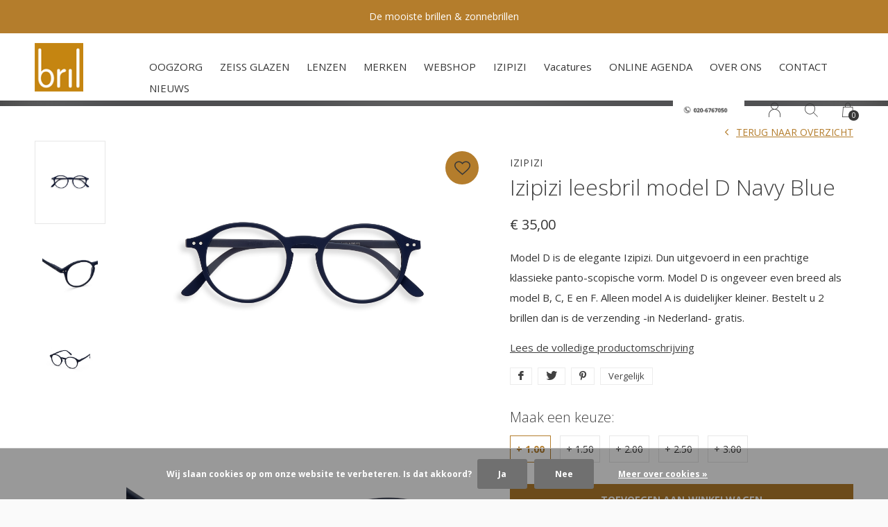

--- FILE ---
content_type: text/html;charset=utf-8
request_url: https://www.brilamsterdam.nl/izipizi-leesbril-model-d-navy-blue.html
body_size: 7677
content:
<!doctype html>
<html lang="nl" dir="ltr" class="  white theme-product   custom-header-hover  ">
	<head>
    
        
    <meta charset="utf-8"/>
<!-- [START] 'blocks/head.rain' -->
<!--

  (c) 2008-2026 Lightspeed Netherlands B.V.
  http://www.lightspeedhq.com
  Generated: 24-01-2026 @ 13:49:35

-->
<link rel="canonical" href="https://www.brilamsterdam.nl/izipizi-leesbril-model-d-navy-blue.html"/>
<link rel="alternate" href="https://www.brilamsterdam.nl/index.rss" type="application/rss+xml" title="Nieuwe producten"/>
<link href="https://cdn.webshopapp.com/assets/cookielaw.css?2025-02-20" rel="stylesheet" type="text/css"/>
<meta name="robots" content="noodp,noydir"/>
<meta property="og:url" content="https://www.brilamsterdam.nl/izipizi-leesbril-model-d-navy-blue.html?source=facebook"/>
<meta property="og:site_name" content="BRIL AMSTERDAM"/>
<meta property="og:title" content="Izipizi leesbril model D Navy Blue"/>
<meta property="og:description" content="De grootste collectie leesbrillen van IZIPIZI bij BRIL. Alle modellen en kleuren op voorraad. Welke sterkte wil je hebben? Bezorgen boven €60 gratis in NL"/>
<meta property="og:image" content="https://cdn.webshopapp.com/shops/312023/files/355829509/izipizi-izipizi-leesbril-model-d-navy-blue.jpg"/>
<!--[if lt IE 9]>
<script src="https://cdn.webshopapp.com/assets/html5shiv.js?2025-02-20"></script>
<![endif]-->
<!-- [END] 'blocks/head.rain' -->
    
		<meta charset="utf-8">
		<meta http-equiv="x-ua-compatible" content="ie=edge">
		<title>Izipizi leesbril model D Navy Blue - BRIL AMSTERDAM</title>
		<meta name="description" content="De grootste collectie leesbrillen van IZIPIZI bij BRIL. Alle modellen en kleuren op voorraad. Welke sterkte wil je hebben? Bezorgen boven €60 gratis in NL">
		<meta name="keywords" content="izipizi, leesbril, leesbrillen, model, a, b, c, d, e, amsterdam, ">
		<meta name="theme-color" content="#ffffff">
		<meta name="MobileOptimized" content="320">
		<meta name="HandheldFriendly" content="true">
		<meta name="viewport" content="width=device-width, initial-scale=1, maximum-scale=1, viewport-fit=cover, target-densitydpi=device-dpi, shrink-to-fit=no">
		<meta name="author" content="https://www.dmws.nl">
		<link rel="preload" href="https://fonts.googleapis.com/css?family=Open%20Sans:300,400,500,600,700,800,900%7COpen%20Sans:300,400,500,600,700,800,900" as="style">
		<link rel="preload" as="style" href="https://cdn.webshopapp.com/shops/312023/themes/175487/assets/screen.css?20260121120909?754">
    <link rel="preload" as="style" href="https://cdn.webshopapp.com/shops/312023/themes/175487/assets/settings.css?20260121120909">
    		<link rel="preload" as="style" href="https://cdn.webshopapp.com/shops/312023/themes/175487/assets/custom.css?20260121120909">
    <link rel="preload" as="style" href="https://cdn.webshopapp.com/shops/312023/themes/175487/assets/style.css?20260121120909">
		<link rel="preload" as="font" href="https://cdn.webshopapp.com/shops/312023/themes/175487/assets/icomoon.woff2?20260121120909">
		<link rel="preload" as="script" href="https://ajax.googleapis.com/ajax/libs/jquery/1.7.2/jquery.min.js">
		<link rel="preload" as="script" href="https://ajax.googleapis.com/ajax/libs/jqueryui/1.10.1/jquery-ui.min.js">
		<link rel="preload" as="script" href="https://cdn.webshopapp.com/assets/gui.js?2025-02-20">	
		<link rel="preload" as="script" href="https://cdn.webshopapp.com/shops/312023/themes/175487/assets/scripts.js?20260121120909">
		<!--link rel="preload" as="script" href="https://cdn.webshopapp.com/shops/312023/themes/175487/assets/custom.js?20260121120909?446"-->
    <link rel="preload" as="script" href="https://cdn.webshopapp.com/shops/312023/themes/175487/assets/global.js?20260121120909">
    <link href="https://fonts.googleapis.com/css?family=Open%20Sans:300,400,500,600,700,800,900%7COpen%20Sans:300,400,500,600,700,800,900" rel="stylesheet" type="text/css">
		<link rel="stylesheet" media="screen" href="https://cdn.webshopapp.com/shops/312023/themes/175487/assets/screen.css?20260121120909?71">
    <link rel="stylesheet" media="screen" href="https://cdn.webshopapp.com/shops/312023/themes/175487/assets/settings.css?20260121120909">
    <link rel="stylesheet" media="screen" href="https://cdn.webshopapp.com/shops/312023/themes/175487/assets/style.css?20260121120909">
    		<link rel="stylesheet" media="screen" href="https://cdn.webshopapp.com/shops/312023/themes/175487/assets/custom.css?20260121120909">
        <script src="https://cdn.webshopapp.com/assets/jquery-1-9-1.js?2025-02-20"></script>
    		<link rel="icon" type="image/x-icon" href="https://cdn.webshopapp.com/shops/312023/themes/175487/v/364283/assets/favicon.png?20210120163342">
		<link rel="apple-touch-icon" href="https://cdn.webshopapp.com/shops/312023/themes/175487/v/364283/assets/favicon.png?20210120163342">
		<link rel="mask-icon" href="https://cdn.webshopapp.com/shops/312023/themes/175487/v/364283/assets/favicon.png?20210120163342" color="#383838">
		<link rel="manifest" href="https://cdn.webshopapp.com/shops/312023/themes/175487/assets/manifest.json?20260121120909">
		<link rel="preconnect" href="https://ajax.googleapis.com">
		<link rel="preconnect" href="https://cdn.webshopapp.com/">
		<link rel="preconnect" href="https://cdn.webshopapp.com/">	
		<link rel="preconnect" href="https://fonts.googleapis.com">
		<link rel="preconnect" href="https://fonts.gstatic.com" crossorigin>
		<link rel="dns-prefetch" href="https://ajax.googleapis.com">
		<link rel="dns-prefetch" href="https://cdn.webshopapp.com/">
		<link rel="dns-prefetch" href="https://cdn.webshopapp.com/">	
		<link rel="dns-prefetch" href="https://fonts.googleapis.com">
		<link rel="dns-prefetch" href="https://fonts.gstatic.com" crossorigin>
		<meta name="msapplication-config" content="https://cdn.webshopapp.com/shops/312023/themes/175487/assets/browserconfig.xml?20260121120909">
<meta property="og:title" content="Izipizi leesbril model D Navy Blue">
<meta property="og:type" content="website"> 
<meta property="og:description" content="De grootste collectie leesbrillen van IZIPIZI bij BRIL. Alle modellen en kleuren op voorraad. Welke sterkte wil je hebben? Bezorgen boven €60 gratis in NL">
<meta property="og:site_name" content="BRIL AMSTERDAM">
<meta property="og:url" content="https://www.brilamsterdam.nl/">
<meta property="og:image" content="https://cdn.webshopapp.com/shops/312023/themes/175487/v/527440/assets/hero-image.jpg?20210406153743">
<meta name="twitter:title" content="Izipizi leesbril model D Navy Blue">
<meta name="twitter:description" content="De grootste collectie leesbrillen van IZIPIZI bij BRIL. Alle modellen en kleuren op voorraad. Welke sterkte wil je hebben? Bezorgen boven €60 gratis in NL">
<meta name="twitter:site" content="BRIL AMSTERDAM">
<meta name="twitter:card" content="https://cdn.webshopapp.com/shops/312023/themes/175487/v/1964912/assets/logo.png?20230826154910">
<meta name="twitter:image" content="https://cdn.webshopapp.com/shops/312023/themes/175487/v/527440/assets/hero-image.jpg?20210406153743">
<script type="application/ld+json">
  [
        {
      "@context": "http://schema.org",
      "@type": "Product", 
      "name": "Izipizi Izipizi leesbril model D Navy Blue",
      "url": "https://www.brilamsterdam.nl/izipizi-leesbril-model-d-navy-blue.html",
      "brand": "Izipizi",      "description": "De grootste collectie leesbrillen van IZIPIZI bij BRIL. Alle modellen en kleuren op voorraad. Welke sterkte wil je hebben? Bezorgen boven €60 gratis in NL",      "image": "https://cdn.webshopapp.com/shops/312023/files/355829509/300x250x2/izipizi-izipizi-leesbril-model-d-navy-blue.jpg",      "gtin13": "3760222623940",                  "offers": {
        "@type": "Offer",
        "price": "35.00",        "url": "https://www.brilamsterdam.nl/izipizi-leesbril-model-d-navy-blue.html",
        "priceValidUntil": "2027-01-24",
        "priceCurrency": "EUR",
          "availability": "https://schema.org/InStock",
          "inventoryLevel": "3"
              }
          },
        {
      "@context": "http://schema.org/",
      "@type": "Organization",
      "url": "https://www.brilamsterdam.nl/",
      "name": "BRIL AMSTERDAM",
      "legalName": "BRIL AMSTERDAM",
      "description": "De grootste collectie leesbrillen van IZIPIZI bij BRIL. Alle modellen en kleuren op voorraad. Welke sterkte wil je hebben? Bezorgen boven €60 gratis in NL",
      "logo": "https://cdn.webshopapp.com/shops/312023/themes/175487/v/1964912/assets/logo.png?20230826154910",
      "image": "https://cdn.webshopapp.com/shops/312023/themes/175487/v/527440/assets/hero-image.jpg?20210406153743",
      "contactPoint": {
        "@type": "ContactPoint",
        "contactType": "Customer service",
        "telephone": "020-6767050 "
      },
      "address": {
        "@type": "PostalAddress",
        "streetAddress": "Cornelis Schuytstraat 23",
        "addressLocality": "Nederland",
        "postalCode": "1071 JD, Amsterdam",
        "addressCountry": "NL"
      }
      ,
      "aggregateRating": {
          "@type": "AggregateRating",
          "bestRating": "5",
          "worstRating": "1",
          "ratingValue": "4,7",
          "reviewCount": "40",
          "url":"https://www.google.com/search?q=bril+amsterdam&amp;rlz=1C5CHFA_enNL924NL924&amp;oq=bril+amsterdam&amp;aqs=chrome..69i57j0j0i22i30j69i60j69i65l2j69i61j69i60.3027j0j7&amp;sourceid=chrome&amp;ie=UTF-8#lrd=0x47c609fc915ca705:0x7f584b0a7978a9a8,1,,,"
      }
         
    },
    { 
      "@context": "http://schema.org", 
      "@type": "WebSite", 
      "url": "https://www.brilamsterdam.nl/", 
      "name": "BRIL AMSTERDAM",
      "description": "De grootste collectie leesbrillen van IZIPIZI bij BRIL. Alle modellen en kleuren op voorraad. Welke sterkte wil je hebben? Bezorgen boven €60 gratis in NL",
      "author": [
        {
          "@type": "Organization",
          "url": "https://www.dmws.nl/",
          "name": "DMWS B.V.",
          "address": {
            "@type": "PostalAddress",
            "streetAddress": "Klokgebouw 195 (Strijp-S)",
            "addressLocality": "Eindhoven",
            "addressRegion": "NB",
            "postalCode": "5617 AB",
            "addressCountry": "NL"
          }
        }
      ]
    }
  ]
</script>        	</head>
	<body>
    <ul class="hidden-data hidden"><li>312023</li><li>175487</li><li>ja</li><li>nl</li><li>live</li><li> info//brilamsterdam/nl</li><li>https://www.brilamsterdam.nl/</li></ul><div id="root"><header id="top"><p id="logo"><a href="https://www.brilamsterdam.nl/" accesskey="h"><img src="https://cdn.webshopapp.com/shops/312023/themes/175487/v/364283/assets/logo-dark.png?20210120163342" alt="BRIL AMSTERDAM" width="70" height="45" class="inv"><img src="https://cdn.webshopapp.com/shops/312023/themes/175487/v/364283/assets/logo-light.png?20210120163342" alt="BRIL AMSTERDAM" width="70" height="45"></a></p><nav id="skip"><ul><li><a href="#nav" accesskey="n">Ga naar navigatie (n)</a></li><li><a href="#content" accesskey="c">Ga naar inhoud (c)</a></li><li><a href="#footer" accesskey="f">Ga naar footer (f)</a></li></ul></nav><nav id="nav" aria-label="Menu"><ul ><li class=""><a href="https://www.brilamsterdam.nl/oogzorg/">OOGZORG</a><ul ><li><a href="https://www.brilamsterdam.nl/oogzorg/oogmeting/">Oogmeting</a></li><li><a href="https://www.brilamsterdam.nl/oogzorg/optometrie/">Optometrie</a></li><li><a href="https://www.brilamsterdam.nl/oogzorg/nachtlenzen/">Nachtlenzen</a></li><li><a href="https://www.brilamsterdam.nl/oogzorg/lenscontrole/">Lenscontrole</a></li><li><a href="https://www.brilamsterdam.nl/oogzorg/myopie-control/">Myopie Control</a></li><li><a href="https://www.brilamsterdam.nl/oogzorg/droge-ogen/">Droge ogen</a></li><li><a href="https://www.brilamsterdam.nl/oogzorg/prijzen-oogzorg/">Prijzen Oogzorg</a></li></ul></li><li class=""><a href="https://www.brilamsterdam.nl/zeiss-glazen/">ZEISS GLAZEN</a><ul ><li><a href="https://www.brilamsterdam.nl/zeiss-glazen/drivesafe/">DriveSafe</a></li><li><a href="https://www.brilamsterdam.nl/zeiss-glazen/uv-protect/">UV Protect</a></li><li><a href="https://www.brilamsterdam.nl/zeiss-glazen/iscription/">i.Scription</a></li><li><a href="https://www.brilamsterdam.nl/zeiss-glazen/visufit-1000/">VisuFit 1000</a></li><li><a href="https://www.brilamsterdam.nl/zeiss-glazen/zeiss-office/">ZEISS Office</a></li><li><a href="https://www.brilamsterdam.nl/zeiss-glazen/zeiss-multifocaal/">ZEISS Multifocaal</a></li><li><a href="https://www.brilamsterdam.nl/zeiss-glazen/zeiss-digital/">ZEISS Digital</a></li><li><a href="https://www.brilamsterdam.nl/zeiss-glazen/zeiss-smartlife/">ZEISS Smartlife</a></li></ul></li><li class=""><a href="https://www.brilamsterdam.nl/lenzen/">LENZEN</a><ul ><li><a href="https://www.brilamsterdam.nl/lenzen/daglenzen/">Daglenzen</a></li><li><a href="https://www.brilamsterdam.nl/lenzen/twee-wekenlenzen/">Twee-wekenlenzen</a></li><li><a href="https://www.brilamsterdam.nl/lenzen/multifocale-lenzen/">Multifocale lenzen</a></li><li><a href="https://www.brilamsterdam.nl/lenzen/myopie-management/">Myopie Management </a></li><li><a href="https://www.brilamsterdam.nl/lenzen/nachtlenzen/">Nachtlenzen</a></li></ul></li><li class=""><a href="https://www.brilamsterdam.nl/merken/">MERKEN</a><ul ><li><a href="https://www.brilamsterdam.nl/merken/ahlem/">Ahlem</a></li><li><a href="https://www.brilamsterdam.nl/merken/akoni/">Akoni</a></li><li><a href="https://www.brilamsterdam.nl/merken/moscot/">Moscot</a></li><li><a href="https://www.brilamsterdam.nl/merken/mykita/">Mykita</a></li><li><a href="https://www.brilamsterdam.nl/merken/lindberg/">Lindberg</a></li><li><a href="https://www.brilamsterdam.nl/merken/garrett-leight/">Garrett Leight</a></li><li><a href="https://www.brilamsterdam.nl/merken/jacques-marie-mage/">Jacques Marie Mage</a></li><li><a href="https://www.brilamsterdam.nl/merken/mr-leight/">Mr Leight</a></li><li><a href="https://www.brilamsterdam.nl/merken/culter-and-gross/">Culter and Gross</a></li><li><a href="https://www.brilamsterdam.nl/merken/dior/">Dior</a></li><li><a href="https://www.brilamsterdam.nl/merken/barton-perreira/">Barton Perreira</a></li><li><a href="https://www.brilamsterdam.nl/merken/john-dalia/">John Dalia</a></li><li><a href="https://www.brilamsterdam.nl/merken/celine/">Celine</a></li><li><a href="https://www.brilamsterdam.nl/merken/gucci/">Gucci</a></li><li><a href="https://www.brilamsterdam.nl/merken/loewe/">Loewe</a></li><li><a href="https://www.brilamsterdam.nl/merken/sato-eyewear/">Sato Eyewear</a></li><li><a href="https://www.brilamsterdam.nl/merken/last-frontier/">Last Frontier</a></li><li><a href="https://www.brilamsterdam.nl/merken/bottega-veneta/">Bottega Veneta</a></li><li><a href="https://www.brilamsterdam.nl/merken/lapima/">Lapima</a></li><li><a href="https://www.brilamsterdam.nl/merken/saint-laurent/">Saint Laurent</a></li><li><a href="https://www.brilamsterdam.nl/merken/vuarnet/">Vuarnet</a></li></ul></li><li class=""><a href="https://www.brilamsterdam.nl/webshop/">WEBSHOP</a><ul ><li><a href="https://www.brilamsterdam.nl/webshop/jacques-marie-mage/">Jacques Marie Mage</a></li><li><a href="https://www.brilamsterdam.nl/webshop/sato-eyewear/">Sato Eyewear</a></li><li><a href="https://www.brilamsterdam.nl/webshop/akoni/">Akoni</a></li><li><a href="https://www.brilamsterdam.nl/webshop/bottega-veneta/">Bottega Veneta</a></li><li><a href="https://www.brilamsterdam.nl/webshop/celine/">Celine</a></li><li><a href="https://www.brilamsterdam.nl/webshop/john-dalia/">John Dalia</a></li><li><a href="https://www.brilamsterdam.nl/webshop/loewe/">Loewe</a></li><li><a href="https://www.brilamsterdam.nl/webshop/miu-miu/">Miu Miu</a></li><li><a href="https://www.brilamsterdam.nl/webshop/lapima/">LAPIMA</a></li><li><a href="https://www.brilamsterdam.nl/webshop/last-frontier/">Last Frontier</a></li><li><a href="https://www.brilamsterdam.nl/webshop/sale/">Sale</a></li></ul></li><li class=""><a href="https://www.brilamsterdam.nl/izipizi/">IZIPIZI</a><ul ><li><a href="https://www.brilamsterdam.nl/izipizi/model-a/">Model #A</a></li><li><a href="https://www.brilamsterdam.nl/izipizi/model-b/">Model #B</a></li><li><a href="https://www.brilamsterdam.nl/izipizi/model-c/">Model #C</a></li><li><a href="https://www.brilamsterdam.nl/izipizi/model-d/">Model #D</a></li><li><a href="https://www.brilamsterdam.nl/izipizi/model-e/">Model #E</a></li><li><a href="https://www.brilamsterdam.nl/izipizi/izipizi-sun/">IZIPIZI Sun</a></li></ul></li><li class="scroll"><a href="https://www.brilamsterdam.nl/vacatures/">Vacatures</a></li><li class="scroll"><a href="https://www.brilamsterdam.nl/online-agenda/">ONLINE AGENDA</a></li><li><a href="https://www.brilamsterdam.nl/service/about/" title="OVER ONS">OVER ONS</a></li><li><a href="https://www.brilamsterdam.nl/service/" title="CONTACT">CONTACT</a></li><li><a href="https://www.brilamsterdam.nl/blogs/nieuws/" title="NIEUWS">NIEUWS</a><ul><li><a href="https://www.brilamsterdam.nl/blogs/nieuws/lazare-studio-larkin/">Lazare Studio Larkin</a></li><li><a href="https://www.brilamsterdam.nl/blogs/nieuws/ahlem-montsouris/">Ahlem Montsouris</a></li><li><a href="https://www.brilamsterdam.nl/blogs/nieuws/vuarnet/">Vuarnet</a></li><li><a href="https://www.brilamsterdam.nl/blogs/nieuws/look-whos-back-in-2026/">Look who&#039;s back in 2026</a></li><li><a href="https://www.brilamsterdam.nl/blogs/nieuws/ray-ban-meta/">Ray Ban Meta</a></li></ul></li></ul><ul><li class="img"><a href="https://www.brilamsterdam.nl/service/" target="_blank"><img src="https://cdn.webshopapp.com/shops/312023/themes/175487/v/366617/assets/trustmark-image.png?20210120163342" width="95" height="30"></a></li><li><a accesskey="6" href="https://www.brilamsterdam.nl/account/"><i class="icon-user"></i><span class="hidden"> Log in</span></a><em>(5)</em><li><a accesskey="7" href="./"><i class="icon-zoom"></i><span class="hidden">Zoeken</span></a><em>(6)</em></li><li class="cart"><a accesskey="8" href="https://www.brilamsterdam.nl/cart/"><i class="icon-cart"></i><span class="hidden">Winkelwagen</span><span>0</span></a><em>(7)</em></li><li class="lang"><a class="nl" accesskey="9" href="./"><img src="https://cdn.webshopapp.com/shops/312023/themes/175487/assets/flag-nl.svg?20260121120909" alt="Nederlands" width="18" height="12"><span class="hidden">Taal</span></a><em>(9)</em></li></ul></nav><form action="https://www.brilamsterdam.nl/search/" method="get" id="formSearch"><p><label for="q">Zoeken</label><input type="search" id="q" name="q" value="" autocomplete="off" required><button type="submit">Zoeken</button></p></form><div class="subheader"><div class="owlSlider"><div class="item">De mooiste brillen & zonnebrillen</div><div class="item">de grootste collectie van Jacques Marie Mage</div><div class="item">Optometrie & oogcontrole</div><div class="item">Myopie management</div></div></div></header><main id="content" class="light  "><article class="module-welcome compact "><figure><img src="https://cdn.webshopapp.com/shops/312023/files/355829509/1920x670x1/image.jpg" alt="Izipizi leesbril model D Navy Blue" width="1920" height="670" style="filter: blur(50px) brightness(0.4);"></figure></article><article class="module-box"><nav class="nav-switch"><ul><li><a href="https://www.brilamsterdam.nl/">Terug</a></li></ul></nav><div class="module-product"><ul class="list-product"><li><a href="https://cdn.webshopapp.com/shops/312023/files/355829509/image.jpg"><img src="https://cdn.webshopapp.com/shops/312023/files/355829509/image.jpg" alt="Izipizi leesbril model D Navy Blue-1" width="515" height="515"></a><a href="https://www.brilamsterdam.nl/account/wishlistAdd/117783296/?variant_id=236031914" class="btn"><i class="icon-heart"></i> Favourites</a></li><li><a href="https://cdn.webshopapp.com/shops/312023/files/355829515/image.jpg"><img src="https://cdn.webshopapp.com/shops/312023/files/355829515/image.jpg" alt="Izipizi leesbril model D Navy Blue-2" width="515" height="515"></a></li><li><a href="https://cdn.webshopapp.com/shops/312023/files/355829511/image.jpg"><img src="https://cdn.webshopapp.com/shops/312023/files/355829511/image.jpg" alt="Izipizi leesbril model D Navy Blue-3" width="515" height="515"></a></li></ul><div><header><h1><a href="brands/izipizi"><span class="small">Izipizi</span></a>          Izipizi leesbril model D Navy Blue        </h1><p><a href="https://www.brilamsterdam.nl/">Terug naar overzicht</a></p></header><div><div class="double"><p class="price"> € 35,00  </p></div><p>Model D is de elegante Izipizi. Dun uitgevoerd in een prachtige klassieke panto-scopische vorm. Model D is ongeveer even breed als model B, C, E en F. Alleen model A is duidelijker kleiner. Bestelt u 2 brillen dan is de verzending -in Nederland- gratis.</p><p><a href="#section-content">Lees de volledige productomschrijving</a></p><ul class="list-tags"><li><a class="no-fancybox" onclick="return !window.open(this.href,'Izipizi leesbril model D Navy Blue', 'width=500,height=500')" target="_blank" href="https://www.facebook.com/sharer/sharer.php?u=https://www.brilamsterdam.nl/izipizi-leesbril-model-d-navy-blue.html"><i class="icon-facebook"></i></a></li><li><a class="no-fancybox" onclick="return !window.open(this.href,'Izipizi leesbril model D Navy Blue', 'width=500,height=500')" target="_blank" href="https://twitter.com/home?status=Izipizi leesbril model D Navy Blue"><i class="icon-twitter"></i></a></li><li><a class="no-fancybox" onclick="return !window.open(this.href,'Izipizi leesbril model D Navy Blue', 'width=500,height=500')" target="_blank" href="https://pinterest.com/pin/create/button/?url=https://www.brilamsterdam.nl/izipizi-leesbril-model-d-navy-blue.html&media=https://cdn.webshopapp.com/shops/312023/files/355829509/image.jpg&description=Model D is de elegante Izipizi. Dun uitgevoerd in een prachtige klassieke panto-scopische vorm. Model D is ongeveer even breed als model B, C, E en F. Alleen model A is duidelijker kleiner. Bestelt u 2 brillen dan is de verzending -in Nederland- gratis."><i class="icon-pinterest"></i></a></li><li><a href="https://www.brilamsterdam.nl/compare/add/236031914/">Vergelijk</a></li></ul></div><form action="https://www.brilamsterdam.nl/cart/add/236031914/" id="product_configure_form" method="post" class="form-product" data-url="https://www.brilamsterdam.nl/cart/add/236031914/"><h4 class="mobile-hide">Maak een keuze:</h4><ul class="check-box"><li class="active"><a href="https://www.brilamsterdam.nl/izipizi-leesbril-model-d-navy-blue.html?id=236031914"> + 1.00</a></li><li class=""><a href="https://www.brilamsterdam.nl/izipizi-leesbril-model-d-navy-blue.html?id=236031915"> + 1.50</a></li><li class=""><a href="https://www.brilamsterdam.nl/izipizi-leesbril-model-d-navy-blue.html?id=236031916"> + 2.00</a></li><li class=""><a href="https://www.brilamsterdam.nl/izipizi-leesbril-model-d-navy-blue.html?id=236031917"> + 2.50</a></li><li class=""><a href="https://www.brilamsterdam.nl/izipizi-leesbril-model-d-navy-blue.html?id=236031918"> + 3.00</a></li></ul><input type="hidden" name="bundle_id" id="product_configure_bundle_id" value=""><div class="product-configure"><div class="product-configure-options" aria-label="Select an option of the product. This will reload the page to show the new option." role="region"><div class="product-configure-options-option"><label for="product_configure_option_883487">Kies sterkte: <em aria-hidden="true">*</em></label><select name="option[883487]" id="product_configure_option_883487" onchange="document.getElementById('product_configure_form').action = 'https://www.brilamsterdam.nl/product/options/117783296/'; document.getElementById('product_configure_form').submit();" aria-required="true"><option value="3654016" selected="selected">+ 1.00</option><option value="3654017">+ 1.50</option><option value="3654018">+ 2.00</option><option value="3654019">+ 2.50</option><option value="3654020">+ 3.00</option></select><div class="product-configure-clear"></div></div></div></div><p class="submit "><button type="submit">Toevoegen aan winkelwagen</button><a href="javascript:;" id="checkoutButton">Directe checkout</a></p><ul class="list-product-checks "><li><span class="semi overlay-d"><i class="icon-check"></i> Op voorraad</span></li><li><i class="icon-check overlay-d"></i> De mooiste brillen & zonnebrillen</li><li><i class="icon-check overlay-d"></i> de grootste collectie van Jacques Marie Mage</li><li><i class="icon-check overlay-d"></i> Optometrie & oogcontrole</li><li><i class="icon-check overlay-d"></i> Myopie management</li></ul><div class="module-rating eigen-keurmerk pdp"><h3 class="rating-a" data-val="4,7" data-of="5">4,7 <span>/ <a rel="external" href="https://www.google.com/search?q=bril+amsterdam&amp;rlz=1C5CHFA_enNL924NL924&amp;oq=bril+amsterdam&amp;aqs=chrome..69i57j0j0i22i30j69i60j69i65l2j69i61j69i60.3027j0j7&amp;sourceid=chrome&amp;ie=UTF-8#lrd=0x47c609fc915ca705:0x7f584b0a7978a9a8,1,,,">40 Reviews</a></span></h3><p>‘Echt een aanrader! Hele vriendelijke mensen! Nemen de tijd voor je ook telefonisch :) Bieden een snelle service.’</p></div></form></div></div><div class="accordion-b" id="section-content"><h2>Productomschrijving</h2><div><p><strong>Model D is de elegante Izipizi. Dun uitgevoerd in een prachtige klassieke panto-scopische vorm. Model D is ongeveer even breed als model B, C, E en F. Alleen model A is duidelijker kleiner. Bestelt u 2 brillen dan is de verzending -in Nederland- gratis.</strong></p><p>Wij leveren de leesbril inclusief vilten etui en in een hardbox. De brillen van Izizpizi zijn voorzien van een softtouch -voor extra draagcomfort- en voorzien van meeverende pootjes. De Izizpizi leesbril is verkrijgbaar in +1.00, +1.50, +2.00, +2.50 en +3.00. Bestel online of kom naar de winkel.</p></div></div><div class="product-container"><header class="m40 text-center heading-a"><h2>Recent bekeken</h2></header><ul class="list-collection mobile-scroll"><li class="product-snippet" data-image-size="410x610x" data-url="https://www.brilamsterdam.nl/izipizi-leesbril-model-d-navy-blue.html?format=json"><figure><img src="https://cdn.webshopapp.com/shops/312023/files/355829509/410x610x3/izipizi-izipizi-leesbril-model-d-navy-blue.jpg" srcset="https://cdn.webshopapp.com/shops/312023/files/355829509/205x305x3/izipizi-izipizi-leesbril-model-d-navy-blue.jpg, https://cdn.webshopapp.com/shops/312023/files/355829509/410x610x3/izipizi-izipizi-leesbril-model-d-navy-blue.jpg 2x" alt="Izipizi leesbril model D Navy Blue" width="205" height="305"><span class="ul "><a href="https://www.brilamsterdam.nl/account/wishlistAdd/117783296/?variant_id=236031914"><i class="icon-heart"></i><span>Favoriten</span></a><a href="https://www.brilamsterdam.nl/cart/add/236031914/"><i class="icon-cart"></i><span>Toevoegen aan winkelwagen</span></a></span></figure><h3 class="title"><a href="https://www.brilamsterdam.nl/izipizi-leesbril-model-d-navy-blue.html"><span class="small">Izipizi</span><span class="long-title">
        Izipizi leesbril model D Navy Blue
      </span></a></h3><p> € 35,00  </p></li></ul></div></article><form id="formNewsletter" action="https://www.brilamsterdam.nl/account/newsletter/" method="post" class="form-newsletter"><input type="hidden" name="key" value="36ddb4453c22b882ff524aa4e3d2eaee" /><h2>Meld je aan voor onze nieuwsbrief</h2><p>Ontvang de nieuwste aanbiedingen en promoties</p><p><label for="formNewsletterEmail">E-mail adres</label><input type="email" id="formNewsletterEmail" name="email" required><button type="submit">Abonneer</button></p></form></main><article class="popup-a has-slider" data-title="slider"><ul class="list-slider"></ul></article><footer id="footer" class="light-footer"><nav><div><h3>Bril Amsterdam</h3><p>BRIL is dé brillenwinkel van Amsterdam in de Cornelis Schuytstraat</p><p></p></div><div><h3>Informatie</h3><ul><li><a href="https://www.brilamsterdam.nl/service/about/">Over ons</a></li><li><a href="https://www.brilamsterdam.nl/service/general-terms-conditions/">Algemene voorwaarden</a></li><li><a href="https://www.brilamsterdam.nl/service/shipping-returns/">Verzenden &amp; retourneren</a></li><li><a href="https://www.brilamsterdam.nl/service/">Klantenservice</a></li><li><a href="https://www.brilamsterdam.nl/service/vacatures/">Vacatures</a></li><li><a href="https://www.brilamsterdam.nl/service/prijslijst-oogzorg/">Prijslijst Oogzorg</a></li></ul></div><div><h3><a class="title" href="https://www.brilamsterdam.nl/catalog/">Categorieën</a></h3><ul><li><a href="https://www.brilamsterdam.nl/oogzorg/">OOGZORG</a></li><li><a href="https://www.brilamsterdam.nl/zeiss-glazen/">ZEISS GLAZEN</a></li><li><a href="https://www.brilamsterdam.nl/lenzen/">LENZEN</a></li><li><a href="https://www.brilamsterdam.nl/merken/">MERKEN</a></li><li><a href="https://www.brilamsterdam.nl/webshop/">WEBSHOP</a></li><li><a href="https://www.brilamsterdam.nl/izipizi/">IZIPIZI</a></li><li><a href="https://www.brilamsterdam.nl/vacatures/">Vacatures</a></li><li><a href="https://www.brilamsterdam.nl/online-agenda/">ONLINE AGENDA</a></li></ul></div><div><h3>Contact</h3><ul class="list-contact"><li><a href="tel:">020-6767050 </a></li><li><span><a href="./" class="email"> <span class="__cf_email__" data-cfemail="543d3a323b1436263d383539272031263035397a3a38">[email&#160;protected]</span></a></span></li></ul></div></nav><ul class="list-social"><li><a rel="external" href="https://www.facebook.com/brilamsterdam"><i class="icon-facebook"></i><span>Facebook</span></a></li><li><a rel="external" href="https://www.instagram.com/brilamsterdam/"><i class="icon-instagram"></i><span>Instagram</span></a></li><li><a rel="external" href="https://twitter.com/brilamsterdam"><i class="icon-twitter"></i><span>Twitter</span></a></li><li><a rel="external" href="https://www.youtube.com/channel/UCMJta6GyeyKsPcz7Nl3im0w"><i class="icon-youtube"></i><span>YouTube</span></a></li></ul><ul class="list-payments"><li><img src="https://cdn.webshopapp.com/shops/312023/themes/175487/assets/preload.gif?20260121120909" data-src="https://cdn.webshopapp.com/shops/312023/themes/175487/assets/z-ideal.png?20260121120909" alt="ideal" width="45" height="21"></li><li><img src="https://cdn.webshopapp.com/shops/312023/themes/175487/assets/preload.gif?20260121120909" data-src="https://cdn.webshopapp.com/shops/312023/themes/175487/assets/z-mastercard.png?20260121120909" alt="mastercard" width="45" height="21"></li><li><img src="https://cdn.webshopapp.com/shops/312023/themes/175487/assets/preload.gif?20260121120909" data-src="https://cdn.webshopapp.com/shops/312023/themes/175487/assets/z-visa.png?20260121120909" alt="visa" width="45" height="21"></li><li><img src="https://cdn.webshopapp.com/shops/312023/themes/175487/assets/preload.gif?20260121120909" data-src="https://cdn.webshopapp.com/shops/312023/themes/175487/assets/z-americanexpress.png?20260121120909" alt="americanexpress" width="45" height="21"></li><li><img src="https://cdn.webshopapp.com/shops/312023/themes/175487/assets/preload.gif?20260121120909" data-src="https://cdn.webshopapp.com/shops/312023/themes/175487/assets/z-creditcard.png?20260121120909" alt="creditcard" width="45" height="21"></li><li><img src="https://cdn.webshopapp.com/shops/312023/themes/175487/assets/preload.gif?20260121120909" data-src="https://cdn.webshopapp.com/shops/312023/themes/175487/assets/z-discover.png?20260121120909" alt="discover" width="45" height="21"></li><li><img src="https://cdn.webshopapp.com/shops/312023/themes/175487/assets/preload.gif?20260121120909" data-src="https://cdn.webshopapp.com/shops/312023/themes/175487/assets/z-paypalcp.png?20260121120909" alt="paypalcp" width="45" height="21"></li></ul><p><img src="https://cdn.webshopapp.com/shops/312023/themes/175487/assets/preload.gif?20260121120909" data-src="https://cdn.webshopapp.com/shops/312023/themes/175487/v/364283/assets/logo-dark.png?20210120163342" alt="BRIL AMSTERDAM" width="70" height="45" class="inv">
        © Copyright <span class="date">2019</span> - Theme RePos - By <a href="https://dmws.nl/themes/" target="_blank">DMWS</a></p></footer><div class="rich-snippet text-center"><div><span class="strong">Bril Amsterdam</span><span><span> 4,7</span> / <span>5</span></span> -
    <span> 40 </span> Reviews @ <a target="_blank" href="https://www.google.com/search?q=bril+amsterdam&amp;rlz=1C5CHFA_enNL924NL924&amp;oq=bril+amsterdam&amp;aqs=chrome..69i57j0j0i22i30j69i60j69i65l2j69i61j69i60.3027j0j7&amp;sourceid=chrome&amp;ie=UTF-8#lrd=0x47c609fc915ca705:0x7f584b0a7978a9a8,1,,,">Google</a></div></div><script data-cfasync="false" src="/cdn-cgi/scripts/5c5dd728/cloudflare-static/email-decode.min.js"></script><script>
    	var instaUser = '17841400625504113';
 	  var showWishlist = '';
  var accountName = '';
	var basicUrl = 'https://www.brilamsterdam.nl/';
  var checkoutLink = 'https://www.brilamsterdam.nl/checkout/';
  var exclVat = 'Excl. btw';
  var asyncUrl = 'https://cdn.webshopapp.com/shops/312023/themes/175487/assets/async.js?20260121120909';
  var TRANSLATIONS = {
  	"viewProuct": 'Bekijk product',
    "of": 'of',
    "articlesSeen": 'products seen',
    "favorites": 'Favoriten',
    "shippingCosts": 'Verzendkosten',
    "inCart": 'In winkelwagen',
    "excl": 'Excl'
  };
  var SHOP_SETTINGS = {
    "SHOW_PRODUCT_BRAND": 1,
    "B2B": '',
    "LEGAL": 'normal',
    // "showSecondImage": ( "1" === "1" ) ? 0: 1,
    "showSecondImage": 1,
    "imageFill": 0 ? "1": "3",
    "CURRENCY": {
    	"SHOW": 1,
      "CHAR": '€'
    }
  }
	var template = 'pages/product.rain';
  var view = 'Bekijken';
	var validFor = 'Geldig voor';
</script><style>
  .product-configure-variants, .product-configure-options {display:none;}  .ui-slider-a label:before { content: "€"; }
</style></div><script src="https://ajax.googleapis.com/ajax/libs/jquery/1.7.2/jquery.min.js"></script><script>window.jQuery || document.write('<script src="https://cdn.webshopapp.com/shops/312023/themes/175487/assets/jquery.js?20260121120909"><\/script>');</script><script src="https://ajax.googleapis.com/ajax/libs/jqueryui/1.10.1/jquery-ui.min.js"></script><script>window.jQuery.ui || document.write('<script src="https://cdn.webshopapp.com/shops/312023/themes/175487/assets/jquery-ui.js?20260121120909"><\/script>')</script><script>let $ = jQuery</script><script src="https://cdn.webshopapp.com/shops/312023/themes/175487/assets/instafeed-min.js?20260121120909"></script><script src="https://cdn.webshopapp.com/assets/gui.js?2025-02-20"></script><script src="https://cdn.webshopapp.com/shops/312023/themes/175487/assets/scripts.js?20260121120909"></script><script src="https://cdn.webshopapp.com/shops/312023/themes/175487/assets/global.js?20260121120909"></script><script src="https://cdn.webshopapp.com/shops/312023/themes/175487/assets/custom.js?20260121120909?55"></script><!-- [START] 'blocks/body.rain' --><script>
(function () {
  var s = document.createElement('script');
  s.type = 'text/javascript';
  s.async = true;
  s.src = 'https://www.brilamsterdam.nl/services/stats/pageview.js?product=117783296&hash=ff39';
  ( document.getElementsByTagName('head')[0] || document.getElementsByTagName('body')[0] ).appendChild(s);
})();
</script><div class="wsa-cookielaw">
            Wij slaan cookies op om onze website te verbeteren. Is dat akkoord?
      <a href="https://www.brilamsterdam.nl/cookielaw/optIn/" class="wsa-cookielaw-button wsa-cookielaw-button-green" rel="nofollow" title="Ja">Ja</a><a href="https://www.brilamsterdam.nl/cookielaw/optOut/" class="wsa-cookielaw-button wsa-cookielaw-button-red" rel="nofollow" title="Nee">Nee</a><a href="https://www.brilamsterdam.nl/service/privacy-policy/" class="wsa-cookielaw-link" rel="nofollow" title="Meer over cookies">Meer over cookies &raquo;</a></div><!-- [END] 'blocks/body.rain' -->	</body>
</html>

--- FILE ---
content_type: text/css; charset=UTF-8
request_url: https://cdn.webshopapp.com/shops/312023/themes/175487/assets/custom.css?20260121120909
body_size: 339
content:
/* 20260107162705 - v2 */
.gui,
.gui-block-linklist li a {
  color: #666666;
}

.gui-page-title,
.gui a.gui-bold,
.gui-block-subtitle,
.gui-table thead tr th,
.gui ul.gui-products li .gui-products-title a,
.gui-form label,
.gui-block-title.gui-dark strong,
.gui-block-title.gui-dark strong a,
.gui-content-subtitle {
  color: #000000;
}

.gui-block-inner strong {
  color: #848484;
}

.gui a {
  color: #b47d2c;
}

.gui-input.gui-focus,
.gui-text.gui-focus,
.gui-select.gui-focus {
  border-color: #b47d2c;
  box-shadow: 0 0 2px #b47d2c;
}

.gui-select.gui-focus .gui-handle {
  border-color: #b47d2c;
}

.gui-block,
.gui-block-title,
.gui-buttons.gui-border,
.gui-block-inner,
.gui-image {
  border-color: #b47d2c;
}

.gui-block-title {
  color: #333333;
  background-color: #ffffff;
}

.gui-content-title {
  color: #333333;
}

.gui-form .gui-field .gui-description span {
  color: #666666;
}

.gui-block-inner {
  background-color: #f4f4f4;
}

.gui-block-option {
  border-color: #f3ebdf;
  background-color: #fbf8f4;
}

.gui-block-option-block {
  border-color: #f3ebdf;
}

.gui-block-title strong {
  color: #333333;
}

.gui-line,
.gui-cart-sum .gui-line {
  background-color: #ddc4a0;
}

.gui ul.gui-products li {
  border-color: #e8d8bf;
}

.gui-block-subcontent,
.gui-content-subtitle {
  border-color: #e8d8bf;
}

.gui-faq,
.gui-login,
.gui-password,
.gui-register,
.gui-review,
.gui-sitemap,
.gui-block-linklist li,
.gui-table {
  border-color: #e8d8bf;
}

.gui-block-content .gui-table {
  border-color: #f3ebdf;
}

.gui-table thead tr th {
  border-color: #ddc4a0;
  background-color: #fbf8f4;
}

.gui-table tbody tr td {
  border-color: #f3ebdf;
}

.gui a.gui-button-large,
.gui a.gui-button-small {
  border-color: #b47d2c;
  color: #000000;
  background-color: #b47d2c;
}

.gui a.gui-button-large.gui-button-action,
.gui a.gui-button-small.gui-button-action {
  border-color: #b47d2c;
  color: #b47d2c;
  background-color: #ffffff;
}

.gui a.gui-button-large:active,
.gui a.gui-button-small:active {
  background-color: #906423;
  border-color: #906423;
}

.gui a.gui-button-large.gui-button-action:active,
.gui a.gui-button-small.gui-button-action:active {
  background-color: #cccccc;
  border-color: #906423;
}

.gui-input,
.gui-text,
.gui-select,
.gui-number {
  border-color: #b47d2c;
  background-color: #ffffff;
}

.gui-select .gui-handle,
.gui-number .gui-handle {
  border-color: #b47d2c;
}

.gui-number .gui-handle a {
  background-color: #ffffff;
}

.gui-input input,
.gui-number input,
.gui-text textarea,
.gui-select .gui-value {
  color: #000000;
}

.gui-progressbar {
  background-color: #b47d2c;
}

/* custom */



--- FILE ---
content_type: text/css; charset=UTF-8
request_url: https://cdn.webshopapp.com/shops/312023/themes/175487/assets/style.css?20260121120909
body_size: 171
content:
.product-snippet {
 padding-bottom: 25px; 
}
.product-snippet figure {
  min-height: 160px!important;
  height: 160px!important;
  min-height: 0;
  margin-bottom: 10px;
}
.product-snippet h3 {
	padding: 0 10px;
}
.list-collection li {
    margin: 32px 0px 32px;
    border: 1px solid #F6F6F6;
}
.list-collection figure .ul {
    bottom: -130px;
}
.title .long-title, .title .small, .product-snippet .small {
 	 font-size: 16px;
}
[data-whatintent="mouse"] .list-collection li:hover p {
 	visibility: hidden;
	transition-duration: unset;
}

--- FILE ---
content_type: text/css; charset=UTF-8
request_url: https://cdn.webshopapp.com/shops/312023/themes/175487/assets/screen.css?20260121120909?71
body_size: 44097
content:
/* -------------------------------------------

	Name:		Theme Repos
	Date:		2019/01/04
	Author:		http://psdhtml.me

---------------------------------------------  */
*, :before, :after { margin: 0; padding: 0; box-sizing: border-box; outline-color: #383838; }

html { overflow-y: scroll; min-height: 100%; margin: 0 0 1px; font-size: 100.01%; -webkit-tap-highlight-color: transparent; -moz-osx-font-smoothing: grayscale; -webkit-overflow-scrolling: touch; -ms-content-zooming: none; -ms-overflow-style: scrollbar; scroll-behavior: smooth; }
body { min-height: 100%; background: #fafafa ; font-size: 62.5%; -webkit-font-smoothing: antialiased; -webkit-text-size-adjust: 100%; -ms-text-size-adjust: 100%; }
	html body { margin-top: 0 !important; }
@-ms-viewport { width: device-width; }
@viewport { width: device-width; }

body, textarea, input, select, option, button { color: #383838; font-family: 'Nunito Sans', Arial, Helvetica, sans-serif; line-height: 1.9375; }
li, dt, dd, p, figure, th, td, caption, legend, pre { font-size: 1.5em; } li *, dt *, dd *, p *, figure *, th *, td *, legend * { font-size: 1em; }
ul, ol, dl, p, figure, table, pre, h1, h2, h3, h4, h5, h6, legend { margin-bottom: 21px; }

article, aside, details, dialog, div, figcaption, figure, footer, header, hgroup, main, menu, nav, section, summary { display: block; }


/*! Repeatable --------- */
/* clear */			.ui-slider-a:after, .product-configure-custom-option-time:after, .product-configure-custom-option-date:after, .accordion-b div:after, .module-product > div:after, .module-product:after, .module-aside:after, #nav > ul > li > form:after, .cols-a > header:first-child:after, .list-cart p:after, .list-cart ul:after, .cols-a:after, .list-filter:after, .list-comments li:after, .list-social li:after, .list-social a:after, .double:after, .module-box:after, #footer nav:after, #nav:after, #nav > ul:after, .module-featured:after, .list-gallery:after, #content:after, #top:after, #footer:after, form p:after, .owl-carousel .owl-stage:after { content: ""; display: block; overflow: hidden; clear: both; height: 0; }
/* fill */			#top > .bar a:before, .list-catalog a:before, .ui-slider:before, .media-wide.stretch:before, .accordion-b .header .toggle-double, .gui:not(.gui-cart) a.gui-button-large:before,  .gui:not(.gui-cart) a.gui-button-small:before, .gui:not(.gui-cart) a.gui-button-large:after,  .gui:not(.gui-cart) a.gui-button-small:after, #nav > ul > li > ul li > ul:before, .tip > a.tip-toggle, .check-box li.disabled:before, .check-box a:before, .list-product .btn:before, .list-product-mobile .btn:before, .list-product .btn:after, .list-product-mobile .btn:after, .list-box li:after, #root .semantic-select ul li.hidden:before, .list-collection .variants .semantic-select .input .text:before, .semantic-select.disabled:before, .semantic-select ul li.hidden:after, .list-comments li.more a:after, .accordion-a a[role="tab"], .accordion-b a[role="tab"], .list-slider:before, .form-product .submit a:after, .form-product .submit a:before, .check-box .disabled a:before, .check-box input[disabled] ~ label:before, .list-filter ul li.disabled:before, .list-box a:before, .list-box li:before, .rating-a .rating > *:before, .rating-a .rating > * .fill, .accordion-a > .header a:before, .owl-dots button:after, .list-collection figure > a, .list-filter ul a:after, .list-filter ul label:after, nav > ul > li > ul a:after, .list-filter li.submit a:after, .form-filter:before, .list-collection figure .ul a:before, .list-collection figure .ul a:after, .list-collection a:before, .list-btn a:before, .list-btn a:after, .link-btn a:after, .form-newsletter button:after, .list-tags label:before, .list-tags label:after, .list-tags a:after, .list-tags a:before, .list-tags label:before, .list-news a:before, #nav > ul > li > ul.mega:before, .list-comments li:before, .module-welcome figure, .module-box:before, #footer .header-toggle, #nav > ul > li > a.toggle, button:before, .link-btn a:before, #nav > ul > li > ul a:before, .list-featured li:before, .module-featured figure, .module-featured figure:before, .list-featured a.clone, .list-featured figure, .list-featured figure:before, .list-gallery a:before { content: ""; display: block; overflow: hidden; position: absolute; left: 0; top: 0; right: 0; bottom: 0; z-index: -1; text-align: left; text-indent: -3000em; }
/* wide */ 			.module-welcome:before, #top > form:before, #top:before, .module-featured:before, #footer:before { content: ""; display: block; position: absolute; left: -1000em; right: -1000em; top: 0; bottom: 0; z-index: -1; }
/* icon */ 			#top > .bar > .close:before, #nav > ul > li > ul li.sub > a:before, .list-notifications p:before, .list-notifications .close:before, .popup-a .box-inset > .close:before, .tip > a:before, .tip > span > .close:before, #footer .list-social:before, .nav-switch a:before, .list-product-mobile .btn i, .list-product-mobile .owl-nav button:after, .semantic-select ul li a:before, .accordion-b .header:before, .list-product .btn i, .form-product a.toggle:before, #root .list-slider .owl-nav button:after, .link-tip:before, .module-product header p a:before, .list-contact li > span:first-child a:before, .list-contact li > span:first-child:before, .list-contact li > a:first-child:before, #nav > ul > li > form > .close:before, .list-checks li:after, .list-box i, .accordion-a > .header:before, #root .semantic-number a:after, .form-filter header.mobile-only a:before, .list-filter .close:after, .list-filter ul label:before, .scheme-info:before, .list-tags.a i, .list-filter a:before, .list-collection figure .ul:before, #top > .menu:before, .nav-sticky li:first-child a:before, #footer .header-toggle:before, #top > form .close:before, #top > form button:after, #nav > ul > li.sub > a:after, #logo:before, .list-collection .owl-nav button:after, #footer > p:before { display: block; position: absolute; left: 0; top: 50%; bottom: auto; width: 100%; margin: -10px 0 0; font-weight: 400; font-family: i; line-height: 20px; text-align: center; text-indent: 0; letter-spacing: normal; }
/* index */			#top > .bar a:before, .list-catalog a:before, .tip > a.tip-toggle, .check-box a:before, #root .semantic-select ul li.hidden:before, .list-collection .variants .semantic-select .input .text:before, .semantic-select.disabled:before, .semantic-select ul li.hidden:after, .list-comments li.more a:after, .accordion-a a[role="tab"], .accordion-b a[role="tab"], .check-box .disabled a:before, .check-box input[disabled] ~ label:before, .list-filter ul li.disabled:before, .list-box a:before, .accordion-a > .header a:before, .list-collection figure > a, .list-collection a:before, .list-news a:before, #footer .header-toggle, #nav > ul > li > a.toggle, .module-featured figure:before, .list-featured a.clone, .list-featured figure:before, .list-gallery a:before { z-index: 8; }
/* centerY */ 		.media-wide.stretch figcaption.box, .tip > span, .list-cart .price, .list-cart p, .list-gallery span { -webkit-transform: translateY(-50%); transform: translateY(-50%); }
/* no trans */ 		.js #top > .bar, .popup-a.shown .box-inset, #root #nav li:hover > .mega > li, .accordion-a.a > .header.toggle:before, .owl-dots button.active:after, .list-gallery span span { -webkit-transform: none; transform: none; }
/* show */			.js #top > .bar, .menu-active #shadow, .popup-a.shown, .popup-a.shown .box-inset, .popup-a.shown .box-outer .close, .tip.active > span, .loading body:before, .loading body:after, .fancybox-container.fancybox-is-open, .list-collection.mobile-hide, .form-product .double.toggle .list-slider, .black #top:before, [data-whatintent="mouse"] .list-collection li:hover figure .ul, .search-active #top > form:before, .search-active #top > form, #top.scroll-to-fixed-fixed:before, .white #top:before, [data-whatintent="mouse"] .list-gallery a:hover:before, [data-whatintent="mouse"] .list-gallery a:hover span, [data-whatintent="mouse"] #nav > ul > li > a:hover:before,  [data-whatintent="mouse"] #nav > ul > li:hover > a:before { visibility: visible; opacity: 1; }
/* hide */			.js #top > .bar.off, html.off, .fancybox-container, .list-collection.mobile-only, #top > form, #top > form, #top:before, .list-gallery a:before, .list-gallery span, .owl-carousel.owl-loading, .owl-carousel.owl-hidden, .owl-carousel.owl-refresh .owl-item, .owl-carousel .owl-item .owl-lazy, .list-product .btn.scroll-to-fixed-fixed[style*="absolute"], .list-product li span.scroll-to-fixed-fixed[style*="absolute"] { visibility: hidden; opacity: 0; }
/* wide img */		.list-views img, .list-news img, .list-featured img, .list-gallery img { display: block; position: relative; z-index: 1; width: 100% !important; }
/* center img */	.list-product-mobile img, .list-product .thumbs img, .list-brands img, .list-collection img { width: auto; max-height: 100% !important; -webkit-align-self: center; -ms-align-self: center; align-self: center; -webkit-flex-shrink: 0; -ms-flex-shrink: 0; flex-shrink: 0; }
/* bg img */		.list-catalog img, .module-welcome img, .module-featured img, .list-featured img { display: block; width: 100% !important; height: 100% !important; -o-object-fit: cover; object-fit: cover; -o-object-position: center center; object-position: center center; }
/* hyphens */ 		.list-box p, .list-box h1, .list-box h2, .list-box h3, .list-box h4, .list-box h5, .list-box h6, .list-box, .list-gallery span { -moz-hyphens: auto; -webkit-hyphens: auto; -ms-hyphens: auto; hyphens: auto; }
/* gpu acc */		.list-filter, #mobile { -webkit-backface-visibility: hidden; -webkit-perspective: 1000; -webkit-transform: translate3d(0,0,0); transform: translate3d(0,0,0); }
/* cursor */ 		.product-configure-custom-option-item input[type="radio"]:checked ~ label:before, #root .semantic-select ul .active, #root .semantic-select ul .active *,  .check-box input[disabled] ~ label, .check-box input[type="radio"]:checked ~ label, #root .list-filter ul li.disabled *, label.disabled, a.disabled, .owl-dots button.active, [disabled], .disabled { cursor: default; }
/* tdu */ 			[data-whatintent="mouse"] .rating-a a:hover, [data-whatintent="mouse"] .list-notifications ul li a:hover, [data-whatintent="mouse"] .list-comments li.more a:hover, [data-whatintent="mouse"] .list-slider a:hover, .form-product .submit a span, [data-whatintent="mouse"] .list-box a:hover, [data-whatintent="mouse"] .nav-sticky a:hover, [data-whatintent="mouse"] .list-inline a:hover, [data-whatintent="mouse"] #footer a:hover, [data-whatintent="mouse"] .module-gallery header a:hover, [data-whatintent="mouse"] #top > p a:hover, [data-whatintent="mouse"] #root .list-news p a:hover, [data-whatintent="mouse"] .list-cart ul li:first-child a:hover, .nav-sticky li:last-child, [data-whatintent="mouse"] a:hover { text-decoration: underline; }
/* tdn */ 			.rating-a a, #root .list-notifications .close, .list-comments li.more a, #root .list-product a, #root .form-product .submit a, #root .link-tip, #root .check-box a, .list-filter a, .list-box a, .nav-sticky a, .list-inline a, #footer a, #root #footer .list-social a, .module-gallery header a, #top > p a, [data-whatintent="mouse"] a:hover, [data-whatintent="mouse"] #nav > ul > li > form .submit a:hover, #root .accordion-a > .header a, #root .semantic-number a, .list-cart ul li:first-child a, [data-whatintent="mouse"] .list-cart ul li a:hover, #root nav > ul > li > ul a, #root .list-filter ul a, [data-whatintent="mouse"] .scheme-info a:hover, [data-whatintent="mouse"] #root .list-tags a.close:hover, [data-whatintent="mouse"] .list-collection figure .ul a:hover, #root .list-collection .small, #root .list-collection a, #root .list-news a, #root  .list-news li:hover span.small, #root .list-tags a, #root .link-btn a, #root .list-gallery a { text-decoration: none; }


/*! Layout --------- */
#root { overflow: hidden; position: relative; z-index: 1; width: 100%; padding: 48px 0 0; background: #fff; }
	#top { position: absolute; left: 50%; top: 0; z-index: 999998 !important; width: 1376px; height: 145px; margin: 0 0 0 -688px; padding: 48px 0 0; border: 0 solid #fff; }
		#top:before, #top > form:before { box-shadow: 0 1px 2px rgba(0,0,0,.08); background: #fff; }
	.no-bar #root, .no-bar-static #root { margin-top: -48px; }
			#top.no-bar.scroll-to-fixed-fixed { position: fixed; margin-top: -48px; }
		#top #logo { overflow: visible; position: absolute; left: 0; right: auto; top: 48px; bottom: 0; z-index: 2; width: 138px; height: auto; margin: 0; padding: 0; background: none; color: #fff; text-overflow: inherit; white-space: normal; }
			#logo:before { content: ""; margin: -21px 0 0; font-size: 42px; line-height: 42px; text-align: left; }
			#logo a { display: block; overflow: hidden; position: relative; z-index: 2; width: 100%; height: 100%; color: #fff; font-weight: 400; text-indent: -3000em; }
		#skip { position: fixed; top: 0; left: 0; right: 0; z-index: 10000; line-height: 1.5; }
			#skip ul { list-style: none; margin: 0; padding: 0; }
			#skip a { display: block; position: absolute; left: -3000em; top: 0; min-width: 200px; padding: 8px 16px; background: #383838; color: #fff; font-size: 14px; font-weight: 700; text-align: center; text-decoration: none; white-space: nowrap; outline: none; }
				#skip a:focus, #skip a:active { left: 0; }
		#nav { position: absolute; left: 165px; top: 48px; right: 0; z-index: 1; padding: 33px 0 0; }
			#nav > ul { z-index: 2; float: right; list-style: none; margin: 0; padding: 0; }
			#nav ul ul { overflow: visible !important; }
				#nav > ul > li { position: relative; float: left; margin: 0 30px 0 0; padding: 0; font-size: 1.5em; }
				#nav > ul > li.cart { margin-right:0; }
				#nav > ul > li.img > a:before { display:none; }
				#nav > ul > li.img img { height:30px !important; width:auto; }
				#nav > ul > li > a { display: block; position: relative; z-index: 3; height: 31px; padding: 0; border: 0 solid rgba(255,255,255,.25); color: #fff; font-weight: 400; line-height: 31px; text-decoration: none; }
					#nav > ul > li > a.strong { font-weight: 700; }
					#nav > ul > li > a:before { content: ""; display: block; visibility: visible; position: absolute; left: 0; right: 0; top: 100%; height: 1px; background: #fff; opacity: 0; }
					#nav > ul > li.active > a { font-weight: 700; cursor: default; }
					#nav > ul > li > a.toggle { top: -3000em; bottom: auto; left: auto; right: 0; width: 20px; cursor: pointer; }
					#nav > ul > li.lang { margin-left: 10px; }
						#nav > ul > li.lang > a.toggle { left: 0; right: 0; width: auto; }
						#nav > ul > li.lang > a.toggle, #nav > ul > li > a.toggle:focus { top: 0; bottom: 0; }
						#nav > ul > li.has-form > a.toggle { position: relative; left: 0; right: 0; top: -31px; bottom: 0; z-index: 9; width: 100%; }
						#nav > ul > li.has-form.sub > a { padding-right: 0; }
				#nav > ul > li > a span { display: block; position: absolute; right: -8px; bottom: 0; min-width: 15px; height: 15px; padding: 0 2px; border-radius: 9px; background: #fff; color: #383838; font-weight: 400; font-size: 10px; line-height: 15px; text-align: center; text-indent: 0; }
				#nav > ul > li > a i { display: block; height: 31px; font-size: 21px; line-height: 31px; }
					#nav > ul > li > a i.icon-zoom { font-size: 19px; }
				#nav > ul > li > ul { display: none; position: absolute; right: -22px; top: 100%; list-style: none; width: 240px; margin: 0; padding: 11px 0; border: 1px solid #e5e5e5; background: #fff; line-height: 1.9375; text-transform: none; white-space: nowrap; }
#nav > ul > li.scroll > ul { overflow-y: auto!important; max-height: calc(100vh - 145px); }

					#nav > ul > li > ul li { position: relative; margin: 0; padding: 0; font-size: 14px; }
					#nav > ul > li > ul a { display: block; overflow: hidden; position: relative; z-index: 2; padding: 6.5px 22px; color: #383838; font-weight: 400; text-decoration: none; text-overflow: ellipsis; white-space: nowrap; }
						/*#nav > ul > li > ul li.sub > a:before { content: "\e909"; left: auto; right: 12px; width: auto; padding-top: 1px; font-size: 8px; }*/
						#nav > ul > li > ul a.toggle { display: none; overflow: hidden; position: absolute; right: 0; top: 0; bottom: 0; z-index: 3; width: 20px; text-indent: -3000em; text-align: left; }
					#nav > ul > li > ul img { display: block; position: relative; top: 7px; float: left; min-width: 18px !important; margin: 0 8px 0 0; }
					#nav > ul > li > ul li > ul { display: none; position: absolute; left: 100%; top: -12px; list-style: none; width: 240px; margin: 0; padding: 11px 0; border: 1px solid #e5e5e5; background: #fff; }
				#nav > ul > li.has-mega, #nav > ul > li.has-form { position: static; height: 68px; }
				#root #nav > ul > li > ul.mega { display: block; overflow-x: hidden; overflow-y: auto; position: absolute !important; left: -255px; right: -90px; top: -3000em; z-index: 2; width: auto; max-height: calc(100vh - 145px); padding: 67px 565px 52px 90px; box-shadow: 0 1px 2px rgba(0,0,0,.08); background: #fff; color: #000; font-family: 'Crimson Text', serif; line-height: 1.1153846154; white-space: normal; }
				[data-whatintent="mouse"] #root #nav > ul > li:hover > ul.mega, #root #nav > ul > li.toggle > ul.mega { top: 100%; }
					#nav > ul > li > ul.mega > li { float: left; width: 25%; padding: 14px 0 0; font-size: 16px; }
					.js #nav > ul > li > ul.mega > li { width: 14.4%; }
					#nav > ul > li > ul.mega a { overflow: visible; text-overflow: inherit; white-space: normal; }
					#root #nav > ul > li > ul.mega > li > a { padding: 0; color: #000; }
					#nav > ul > li > ul.mega > li ul { display: block; position: relative; left: 0; top: 0; bottom: auto; width: auto; padding: 7px 0 0; border-width: 0; font-family: 'Nunito Sans', Arial, Helvetica, sans-serif; }
						#nav > ul > li > ul.mega > li ul li { padding: 0; background: none; font-size: 14px; }
						#nav > ul > li > ul.mega > li ul li a { padding: 5px 0; color: #383838; }
						#nav > ul > li > ul.mega > li ul UL { padding: 0; }
					#nav > ul > li > ul.mega > li.img { float: right; width: 455px; margin-right: -475px; color: #383838; font-size: 14px; font-family: 'Nunito Sans', Arial, Helvetica, sans-serif; text-align: center; text-transform: uppercase; letter-spacing: .25em; }
						#nav > ul > li > ul.mega > li.img img { display: block; margin: 0 0 23px; }
						#nav > ul > li > ul.mega > li.img > a { padding: 0; color: #383838; }
						#nav > ul > li > ul.mega > li.img span { display: block; margin: 11px 0 0; font-size: 1.4285714286em; font-family: 'Crimson Text', serif; text-transform: none; letter-spacing: normal; }
				#nav > ul > li > form { display: none; position: absolute; right: 0; top: 100%; box-shadow: 0 1px 2px rgba(0,0,0,.08); border: 1px solid #f0f0f0; background: #fff; font-size: 10px; }
					#nav > ul > li > form > div { float: left; width: 360px; padding: 20px 25px 9px; border: 0 solid #f0f0f0; border-left-width: 0; }
						#nav > ul > li > form > div:first-child { width: 320px; border-left-width: 0; }
					#nav > ul > li > form h1, #nav > ul > li > form h2, #nav > ul > li > form h3, #nav > ul > li > form h4, #nav > ul > li > form h5, #nav > ul > li > form h6 { margin: 20px 0 20px; color: #000; font-size: 2em; }
					#nav > ul > li > form p { margin: 0 0 16px; font-size: 1.4em; }
					#nav > ul > li > form .submit { margin-top: -9px; }
						#nav > ul > li > form .submit a { display: block; margin: 0 0 12px; color: #FF0000; font-weight: 400; text-decoration: underline; }
					#nav > ul > li > form input { height: 46px; padding: 0 14px; border-color: #E0E0E0; color: #757575; font-size: 1em; }
					#nav > ul > li > form button { float: none; width: 100%; font-weight: 700; }
					#nav > ul > li > form .link-btn { display: block; }
						#nav > ul > li > form .link-btn a { max-width: 266px; padding-left: 20px; padding-right: 20px; }
					#nav > ul > li > form > .close { display: block; overflow: hidden; position: absolute; right: 0; top: 0; z-index: 9; width: 76px; height: 70px; color: #1D1D1B; font-size: 16px; text-indent: -3000em; text-align: left; text-decoration: none; }
						#nav > ul > li > form > .close:before { content: "\e912"; }
				#nav > ul > li.user { margin-right: 22px; }
					#nav > ul > li + li.user { margin-left: -8px; }
					#nav > ul > li.user > a { display: block; min-width: 34px; height: 34px; border-radius: 17px; background: #FF6602; color: #fff; font-size: 14px; font-weight: 700; line-height: 34px; text-transform: uppercase; text-decoration: none; text-align: center; }
					#root #nav > ul > li.user > a { color: #fff !important; }
			#nav > ul:first-child { float: left; /*text-transform: uppercase;*/ }
				#nav > ul:first-child > li { margin: 0 36px 0 0; }
				#nav > ul:first-child > li > ul { left: -22px; right: auto; }
				.no-mobile #nav > ul:first-child > li.sub > a { padding-right: 0; }
		#top > .subheader, #top > .bar { position: absolute; left: -10000px; top: 0; right: -10000px; z-index: 8; height: 48px; padding: 0 10000px; background: #000; color: #fff; font-size: 1.4em; line-height: 48px; text-align: center; text-overflow: ellipsis; white-space: nowrap; }
			#top > p .text-right { position: absolute; right: 10000px; top: 0; float: right; }
			#top > p a { color: #fff; font-weight: 400; }
			#top > .subheader.cols { overflow: hidden; padding-left: 9990px; }
			#top > .subheader.cols > * { display: block; border-left: 10px solid rgba(0,0,0,0); }
		#top > .bar { visibility: hidden; top: 100%; z-index: 0; height: auto; padding: 14px 10030px; background: rgba(0,0,0,.34); font-size: 1.8em; font-weight: 700; line-height: 1.2; text-overflow: inherit; white-space: normal; opacity: 0; }
		#top > .bar, .js #top > .bar.off { -webkit-transform: translateY(-10px); transform: translateY(-10px); }
			#top > .bar > .close { display: block; overflow: hidden; position: absolute; right: 9990px; top: 0; bottom: 0; z-index: 9; width: 40px; font-size: 16px; text-indent: -3000em; text-align: left; text-decoration: none; }
				#top > .bar > .close:before { content: "\e912"; padding: 0 10px 0 0; text-align: right; }
		#top.scroll-to-fixed-fixed { border-width: 0; }
			#top.scroll-to-fixed-fixed #nav > ul > li > ul.mega { max-height: calc(100vh - 98px); }
			#top.scroll-to-fixed-fixed #nav > ul > li > a span, .mega-active #nav > ul > li > a span, .white #top #nav > ul > li > a span, .white #top #nav > ul > li > a span, .white #top > ul:first-child > li > a:before, .white #root #top #nav > ul > li > a:before, .center.white #root #top #nav > ul > li > a:before { background: #383838; color: #fff; }
		.white #top { border-width: 0; }
		.black #top { border-width: 0; }
			.black #top:before, .black #top > form:before, .black #nav > ul > li > ul, .black #root #nav > ul > li > ul.mega, .black .list-notifications li { background: #000; }
			.black #logo:before, .black #nav > ul > li > a, .black #top > form input, .black #top > form button, .black #top > form .close, .black #nav > ul > li > ul a, .black #nav > ul > li > ul.mega > li > a, .black #nav > ul > li > ul.mega > li ul li a, .black #nav > ul > li > ul.mega > li.img, .black #nav > ul > li > ul.mega > li.img a, .mega-active.black #nav > ul > li > a, .mega-active.black #top #logo:before, .black #top.scroll-to-fixed-fixed #logo:before, .black #top.scroll-to-fixed-fixed #nav > ul > li > a, .black #top.scroll-to-fixed-fixed > form input, .black #top.scroll-to-fixed-fixed > form button, .black #top.scroll-to-fixed-fixed > form .close, .black #root #top > .menu, .black .list-notifications a { color: #fff; }
			.black #nav > ul:first-child > li > a:before, .black #top.scroll-to-fixed-fixed #nav > ul:first-child > li > a:before, .black #top.scroll-to-fixed-fixed #nav > ul > li > a span { background: #fff; }
				.black #top > form ::-webkit-input-placeholder { color: rgba(255,255,255,.83); }
				.black #top > form :-ms-input-placeholder { color: rgba(255,255,255,.83); }
				.black #top > form ::-ms-input-placeholder { color: rgba(255,255,255,.83); }
				.black #top > form ::placeholder { color: rgba(255,255,255,.83); }
		.is-black #top { }
			.is-black #logo:before, .is-black #nav > ul > li > a, .is-black #top > form input, .is-black #top > form button, .is-black #top > form .close, .is-black #nav > ul > li > ul a, .is-black #nav > ul > li > ul.mega > li > a, .is-black #nav > ul > li > ul.mega > li ul li a, .is-black #nav > ul > li > ul.mega > li.img, .is-black #nav > ul > li > ul.mega > li.img a, .mega-active.is-black #nav > ul > li > a, .mega-active.is-black #top #logo:before, .is-black #top.scroll-to-fixed-fixed #logo:before, .is-black #top.scroll-to-fixed-fixed #nav > ul > li > a, .is-black #top.scroll-to-fixed-fixed > form input, .is-black #top.scroll-to-fixed-fixed > form button, .is-black #top.scroll-to-fixed-fixed > form .close, .is-black #root #top > .menu { color: #383838; }
			.is-black #nav > ul:first-child > li > a:before, .is-black #top.scroll-to-fixed-fixed #nav > ul:first-child > li > a:before, .is-black #top.scroll-to-fixed-fixed #nav > ul > li > a span, .is-black #nav > ul > li > a span { background: #383838; }
			.is-black #nav > ul > li > a span { color: #fff; }
		#top > form { display: none; position: absolute; left: 0; top: 48px; right: 0; bottom: 0; z-index: 9; padding: 27px 0 0; }
			.search-active #top > form { display: block; }
			#top > form input { height: 40px; padding: 0 38px; border-width: 0;  background: none; color: #383838; font-size: 15px; outline: none; }
				#top > form ::-webkit-input-placeholder { opacity: 1; color: #383838; }
				#top > form :-ms-input-placeholder { opacity: 1; color: #383838; }
				#top > form ::-ms-input-placeholder { opacity: 1; color: #383838; }
				#top > form ::placeholder { opacity: 1; color: #383838; }
					:focus::-webkit-input-placeholder { opacity: 0; }
			#top > form button, #top > form .close { overflow: visible; position: absolute; left: 0; bottom: 0; z-index: 9; width: 38px; min-width: 0; height: 40px; margin: 0; padding: 0; border-width: 0; background: none; color: #383838; font-size: 16px; text-indent: -3000em; text-align: left; }
				#top > form button:after { content: "\e903"; text-align: left; }
				#top > form .close { right: 0; left: auto; }
					#top > form .close:before { content: "\e912"; text-align: right; }
	#mobile { display: none; overflow-x: hidden; overflow-y: auto; position: fixed; left: 0; top: 0; bottom: 0; z-index: 9999992; width: 100%; max-width: 320px; background: #fff; }
	#mobile { -webkit-transform: translateX(-100%); transform: translateX(-100%); }
	#shadow { display: none; visibility: hidden; position: fixed; left: 0; top: 0; z-index: 9999991; width: 100%; height: 100%; background: rgba(0,0,0,.1); text-align: left; text-indent: -3000em; opacity: 0; cursor: pointer; }
	#content { position: relative; z-index: 3; padding-top: 117px; }
		#content > * { width: 1376px; margin-left: auto; margin-right: auto; }
		#content > *:last-child { margin-bottom: 68px; }
		#content > .module-welcome:first-child, #content > .module-featured:first-child { margin-top: -117px; }
		#content > .module-gallery, #content > .list-featured { width: auto; }
	#footer { position: relative; z-index: 2; width: 1376px; margin: 0 auto; padding: 60px 0 0; border: 0 solid #e5e5e5; line-height: 2.0714285714; }
		#footer:before { background: #fafafa; }
		#footer nav { margin: 0 0 62px -40px; border: 0 solid #e5e5e5; }
			#footer nav > * { margin: 0 0 40px; border-left: 40px solid rgba(0,0,0,0); }
		#footer h1, #footer h2, #footer h3, #footer h4, #footer h5, #footer h6 { position: relative; margin: 0 0 27px; border: 0 solid #e5e5e5; font-size: 2em; }
			#footer div:first-child h3 { max-width:330px; }
			#footer .header-toggle { display: none; color: #383838; font-size: 8px; }
				#footer .header-toggle:before { content: "\e90f"; padding: 0 20px;  text-align: right; }
		#footer p, #footer li { font-size: 1.4em; }
		#footer p, #footer ul { list-style: none; margin-bottom: 28px; padding: 0; }
			#footer nav p { max-width: 315px; }
			#footer nav ul { max-width: 280px; }
		#footer a { font-weight: 400; }
		#footer > p { position: relative; float: left; width: 100%; font-size: 1.3em; text-align: center; }
			#footer p img, #footer .list-social img { display: block; margin: -70px auto 25px; }
		#footer .list-payments { float: left; max-width: 35%; margin-bottom: 21px; }
		#footer .list-social { position: relative; z-index: 2; float: right; margin: 0 -45px 21px 0; }
			#footer .list-social a, #footer .list-social i { display: block; height: 30px; line-height: 30px; }


body:before, body:after { content: ""; display: block; position: fixed; visibility: hidden; opacity: 0; }
	body:before { left: -100px; top: -100px; right: -100px; bottom: -100px; z-index: 99; background: #fff; opacity: .9; }
	body:after { left: 50%; top: 50%; z-index: 100; width: 100px; height: 100px; margin: -50px 0 0 -50px; border-radius: 100px; border: 3px solid #e5e5e5; border-left-color: #383838; }
	body:after { -webkit-animation: spin .75s infinite linear; animation: spin .75s infinite linear; }


/*! Columns --------- */
.cols-a { padding-right: 430px; }
	.cols-a > header:first-child { float: none; width: auto; margin: 0 -430px 20px 0; padding: 0 430px 5px 0; border-bottom: 1px solid #e5e5e5; }
	.cols-a > header:first-child + *, .cols-a > *:first-child, .cols-a > header:first-child > * { float: left; width: 100%; }
	.cols-a > aside, .cols-a > header:first-child .link-btn { position: relative; float: right; width: 365px; margin: 0 -430px 0 0; }
		.cols-a > header:first-child .link-btn { top: 8px; }

.double { display: block; position: relative; }
	.double > * { display: block; position: relative; clear: none; float: right; border: 0 solid rgba(0,0,0,0); }
	.double > *:first-child { float: left; }
.double.a { margin-left: -27px; }
	.double.a > * { float: left; width: 50%; border-left-width: 27px; }


/*! Modules --------- */
.accordion-a { margin: 0 0 42px; border-bottom: 1px solid #E5E5E5; color: #000; line-height: 1.7857142857; }
	.accordion-a > h1, .accordion-a > h2, .accordion-a > h3, .accordion-a > h4, .accordion-a > h5, .accordion-a > h6 { position: relative; margin: 0; padding: 15px 0 17px; border-top: 1px solid #E5E5E5; color: #000; font-size: 1.8em; }
		.accordion-a > h1:first-child, .accordion-a > h2:first-child, .accordion-a > h3:first-child, .accordion-a > h4:first-child, .accordion-a > h5:first-child, .accordion-a > h6:first-child { border-top-width: 0; }
		.accordion-a > .header { padding-right: 20px; }
			.accordion-a > .header:before, .accordion-b .header:before { content: "\e90f"; left: auto; right: 13px; width: auto; font-size: 5px; }
			.accordion-a > .header.toggle:before, .accordion-b .header.toggle:before { -webkit-transform: rotate(180deg); transform: rotate(180deg); }
	.accordion-a p { font-size: 1.4em; }
	.accordion-a ul, .accordion-a p { margin: 0 0 13px; }
	.accordion-a > div { position: relative; top: -6px; padding-bottom: 2px; }
		.accordion-a .form-inline { padding: 9px 0; }
	.header-a + .accordion-a { margin-top: -10px; }
	.cols-a > aside > .accordion-a:first-child { margin-top: 14px; }
.accordion-a.a { color: #383838; line-height: 1.9375; }
	.accordion-a.a > h1, .accordion-a.a > h2, .accordion-a.a > h3, .accordion-a.a > h4, .accordion-a.a > h5, .accordion-a.a > h6 { padding-top: 21px; padding-bottom: 23px; padding-left: 52px; font-size: 2em; }
		.accordion-a.a > h1 span, .accordion-a.a > h2 span, .accordion-a.a > h3 span, .accordion-a.a > h4 span, .accordion-a.a > h5 span, .accordion-a.a > h6 span { display: block; position: absolute; left: 0; top: 21px; width: 46px; text-align: right; }
	.accordion-a.a > .header { padding-right: 60px; }
		.accordion-a.a > .header:before { content: "\e915"; right: 0; width: 83px; font-size: 15px; }
		.accordion-a.a > .header.toggle:before { content: "\e923"; }
	.accordion-a.a > div { top: 0; padding: 0 52px 10px; }
/* 		.accordion-a.a > .toggle, .accordion-a.a > .toggle + div { background: #fafafa; } */
	.accordion-a.a p { font-size: 1.6em; }

.accordion-b { position: relative; z-index: 1; margin: 0 0 32px; padding: 0 37px; border-bottom: 1px solid #eaeaea; color: #000; }
	.accordion-b h1, .accordion-b h2, .accordion-b h3, .accordion-b h4, .accordion-b h5, .accordion-b h6 { margin-bottom: 15px; color: #000; font-size: 2em; }
	.accordion-b > h1, .accordion-b > h2, .accordion-b > h3, .accordion-b > h4, .accordion-b > h5, .accordion-b > h6, .accordion-b > .double > * > h1, .accordion-b > .double > * > h2, .accordion-b > .double > * > h3, .accordion-b > .double > * > h4, .accordion-b > .double > * > h5, .accordion-b > .double > * > h6 { position: relative; margin: 0 -37px; padding: 29px 37px; border-top: 1px solid #eaeaea; font-size: 2.4em; }
		.accordion-b h1 .rating-a, .accordion-b h2 .rating-a, .accordion-b h3 .rating-a, .accordion-b h4 .rating-a, .accordion-b h5 .rating-a, .accordion-b h6 .rating-a { margin-left: 7px; padding-left: 95px; font-size: 16px; font-weight: 400; font-family: 'Nunito Sans', Arial, Helvetica, sans-serif; }
			.accordion-b h1 .rating-a .rating, .accordion-b h2 .rating-a .rating, .accordion-b h3 .rating-a .rating, .accordion-b h4 .rating-a .rating, .accordion-b h5 .rating-a .rating, .accordion-b h6 .rating-a .rating { top: 4px; }
		.accordion-b h1 .sticky, .accordion-b h2 .sticky, .accordion-b h3 .sticky, .accordion-b h4 .sticky, .accordion-b h5 .sticky, .accordion-b h6 .sticky { display: block; position: absolute; right: 0; top: 50%; margin: -10px 0 0; font-size: 14px; color: #000; font-family: 'Nunito Sans', Arial, Helvetica, sans-serif; line-height: 20px; text-transform: uppercase; }
			.accordion-b a.sticky { z-index: 10; }
		.accordion-b .header .sticky { right: 88px; }
		.accordion-b .header .toggle-double { right: -100%; z-index: 10; }
			.accordion-b .header:before { content: "\e90d"; right: 40px; color: #c5c5c5; font-size: 10px; }
	.accordion-b p { max-width: 1170px; }
	.accordion-b h1 + div, .accordion-b h2 + div, .accordion-b h3 + div, .accordion-b h4 + div, .accordion-b h5 + div, .accordion-b h6 + div { padding-bottom: 20px; }
	.accordion-b > .double { display: block; }
		.accordion-b > .double > * { float: left; width: 50%; }
		.accordion-b .double .list-checks:first-child { margin-top: 37px; }
	.accordion-b .float-left:first-child, .accordion-b .float-right:first-child { margin-top: -20px; }

.has-anchor { position: relative; }
	.has-anchor .anchor { display: block; position: absolute; left: 0; top: -97px; }

.heading-a { }
	.heading-a h1, .heading-a h2, .heading-a h3, .heading-a h4, .heading-a h5, .heading-a h6 { font-size: 2.4em; }

.module-aside { position: relative; z-index: 2; min-height: 795px; margin: 110px 0; padding: 0 1066px 0 0; }
	.module-aside > ul { overflow: hidden; position: absolute; left: 430px; right: -30000em; top: 0; bottom: 0; list-style: none; margin: 0; padding: 0; }
		.module-aside > ul li { overflow: hidden; position: relative; float: left; height: 100%; border: 0 solid #fff; border-right-width: 30px; }
			.module-aside > ul li:first-child:last-child { width: calc(50vw + 688px - 430px); border-width: 0; }
			.module-aside > ul li:first-child:last-child img { width: 100% !important; }
		.module-aside > ul img { display: block; max-width: none !important; width: auto !important; height: 100% !important; -o-object-fit: cover; object-fit: cover; -o-object-position: center center; object-position: center center; }
		.module-aside > ul li.frame { border-top-width: 30px; }
			/*.module-aside > ul li.frame img { height: auto !important; }*/
		.module-aside > ul .box { display: block; overflow: hidden; position: absolute; left: 0; top: 0; z-index: 2; width: 100%; max-width: 364px; padding: 35px 40px 25px; background: #fff; }
			.module-aside > ul .box.s1 { max-width: 320px; }
			.module-aside > ul .box.bottom { top: auto; bottom: 0; padding-bottom: 0; }
			.module-aside > ul .box.bottom.transparent { bottom: 25px; }
			.module-aside > ul .box .list-btn { display: block; margin: 34px 0 46px; }
				.module-aside > ul .box .list-btn a { margin: 20px 0 0; }
			.module-aside > ul .box.wide { max-width: 620px; }
				.module-aside > ul .box.wide .list-btn { margin-right: -14px; margin-bottom: 52px; }
				.module-aside > ul .box.wide .list-btn a { margin: 0 14px 14px 0; }
	.module-aside h1, .module-aside h2, .module-aside h3, .module-aside h4, .module-aside h5, .module-aside h6 { margin-bottom: 23px; }
	.module-aside p { max-width: 310px; }
	.module-aside .link-btn { max-width: none; margin-right: -25px; }
	.module-aside .list-btn { max-width: none; margin-right: -90px; }
	.module-aside .list-collection { margin-right: -25px; margin-top: 28px; }
		.module-aside .list-inline { margin-right: -75px; margin-top: 52px; }
		#root .module-aside > ul .box.bottom.transparent .list-inline:last-child { margin-bottom: 22px; }
.module-aside.inv { padding-right: 0; padding-left: 1066px; }
	.module-aside.inv > ul { left: -30000em; right: 430px; }
		.module-aside.inv > ul li { float: right; border-right-width: 0; border-left-width: 30px; }
		.module-aside.inv > ul .box { left: auto; right: 0; }
		.module-aside.inv .list-inline { margin-right: -50px; }
		.module-aside.inv .link-btn { margin-right: 0; }
		.module-aside.inv .list-btn { margin-right: 0; /*margin-left: -90px;*/ }
.module-aside.wide { padding-right: 900px; }
	.module-aside.wide > figure, .module-aside.wide > ul { left: 590px; }
		.module-aside.wide > ul li:first-child:last-child { width: calc(50vw + 688px - 590px); border-width: 0; }
.module-aside.wide.inv { padding-left: 900px; padding-right: 0; }
	.module-aside.wide.inv > ul { right: 590px; left: -30000em; }

.module-box { position: relative; z-index: 3; margin: 0 0 50px; padding: 50px 0 0; }
	.module-box:before, .form-filter:before { left: -90px; right: -90px; background: #fff; }
	.module-box footer { margin: 72px 0 44px; padding-top: 52px; border: 0 solid #e8e8e8; border-top-width: 1px; }
		.module-box footer.double { padding: 25px 0 7px; border-bottom-width: 1px; }
		.module-box .list-news + footer { margin-top: 96px; }
	.module-box > figure:last-child { margin-bottom: 5px; }
	.module-box > .nav-sticky:first-child { position: absolute; right: 0; bottom: 100%; margin: 0; padding: 0 0 14px; }
	.module-box > .nav-sticky:first-child + .list-news, .module-box > .list-news:first-child { margin-top: 11px; }
	.module-box > .scheme-info:first-child, .module-box > .form-filter:first-child, .module-box > .nav-sticky:first-child + .scheme-info, .module-box > .nav-sticky:first-child + .form-filter { margin-top: -50px; }
	.module-box > .cols-a:first-child, .module-box > .nav-sticky:first-child + .cols-a { margin-top: -20px; }
	#content > .module-box:first-child { padding-top: 0; }
		#content > .module-box:first-child > .nav-sticky:first-child { position: relative; bottom: 0; }

.module-box.compact { padding: 17px 20px 1px; color: #fff; }
	.module-box.compact:before { left: 0; right: 0; background: #000; }
	.module-box.compact a { color: #fff; }
	.module-box.compact h1, .module-box.compact h2, .module-box.compact h3, .module-box.compact h4, .module-box.compact h5, .module-box.compact h6 { margin-bottom: 5px; font-size: 2em; }
	.module-box.compact p { margin-bottom: 15px; font-size: 1.4em; }

.module-compare { padding: 0 440px 0 0; }
	.module-compare > * { float: left; width: 100%; }
	.module-compare footer { float: right; width: 270px; margin: 0 -440px 0 0; padding: 0; border-width: 0; color: #000; line-height: 1.71429; }
		.module-compare footer p { font-size: 1.4em; line-height: 1.7142857143; }
		.module-compare footer .price { font-size: 2em; }
		.module-compare footer .price span { color: #9C9C9C; font-weight: 400; font-size: 0.7em; text-decoration: line-through; }
		.module-compare footer button, .module-compare footer .link-btn, .module-compare footer .link-btn a { display: block; width: 100%; }
	.module-compare .list-collection { }
		.module-compare .list-collection li:after { content: "\e933"; display: block; position: absolute; left: -35px; top: 0; width: 48px; color: #000; font-size: 17px; font-weight: 400; font-family: i; line-height: 150px; text-align: center; }
		#root .module-compare .list-collection figure { min-height: 150px; }

.module-featured { position: relative; z-index: 2; min-height: 795px; margin: 110px 0; padding: 55px 0 82px; color: #fff; }
	.module-featured:before { z-index: -2; background: #000; }
	.module-featured > * { max-width: 560px; }
	#root .module-featured figure { left: 50%; right: auto; width: 100vw; max-width: none; margin: 0 0 0 -50vw; }
	.module-featured h1, .module-featured h2, .module-featured h3, .module-featured h4, .module-featured h5, .module-featured h6 { max-width: 620px; font-size: 3.8em; }
		.module-featured h1.large, .module-featured h2.large, .module-featured h3.large, .module-featured h4.large, .module-featured h5.large, .module-featured h6.large { font-size: 5.5em; }
		.module-featured h1 + .lead, .module-featured h2 + .lead, .module-featured h3 + .lead, .module-featured h4 + .lead, .module-featured h5 + .lead, .module-featured h6 + .lead { margin-top: 10px; }
	.module-featured .link-btn { margin-top: 24px; }
		.module-featured a, .module-featured .link-btn a, .module-featured .link-btn a:after, .list-featured a, .list-featured .link-btn a, .list-featured .link-btn a:after, #top > p > a { border-color: #fff; color: #fff; }
		.module-featured .link-btn a:before, .list-featured .link-btn a:before { background: #fff; }
	.module-featured .list-inline { margin-top: 30px; }
	.module-featured .list-btn { margin-top: 24px; }
		.module-featured .list-btn a:after { border-color: #fff; }
	#content > .module-featured:first-child { padding-top: 120px; }
.module-featured.aside { padding-right: 688px; color: #383838; }
	#root .module-featured.aside > figure { left: 708px; right: 0; width: calc(50vw - 20px); margin: 0; }
	.module-featured.aside a, .module-featured.aside .link-btn a, .module-featured.aside .link-btn a:after { border-color: #383838; color: #383838; }
.module-featured.intro { min-height: 940px; }
	.module-featured.intro > *, .module-featured.aside > * { max-width: 620px; }
		.module-featured.intro.text-center > * { max-width: 800px; }
		.module-featured.intro .list-btn a { min-width: 260px; }
	.module-featured.intro h1 .small, .module-featured.intro h2 .small, .module-featured.intro h3 .small, .module-featured.intro h4 .small, .module-featured.intro h5 .small, .module-featured.intro h6 .small, .module-featured.aside h1 .small, .module-featured.aside h2 .small, .module-featured.aside h3 .small, .module-featured.aside h4 .small, .module-featured.aside h5 .small, .module-featured.aside h6 .small { margin-bottom: 24px; }
	.module-featured.intro:after { content: "\e90f"; display: block; position: absolute; left: 0; right: 0; bottom: 0; z-index: 9; height: 60px; color: #fff; font-size: 14px; font-weight: 400; font-family: i; line-height: 60px; text-align: center; }
	.module-featured.intro:after { -webkit-animation: bounce 3s infinite; animation: bounce 3s infinite; }
	.module-featured.intro .list-btn { margin-top: 8px; }
.module-featured.larger-fonts h2 { font-size: 5.5em; }
	.module-featured.larger-fonts p, .module-featured.larger-fonts a, .module-featured.larger-fonts h2 .small { font-size: 16px; }

.module-gallery { position: relative; z-index: 1; margin: 75px 0 66px; }
	.module-gallery header { overflow: hidden; position: absolute; left: 0; bottom: 0; top: auto; z-index: 9; width: 28.5714285714%; height: 50%; padding: 0 30px; background: #fff; }
		.module-gallery header > * { width: 50%; }
		.module-gallery h1, .module-gallery h2, .module-gallery h3, .module-gallery h4, .module-gallery h5, .module-gallery h6 { margin: 0; font-size: 3.8em; line-height: 1.1052631579; }
			.module-gallery h1 .small, .module-gallery h2 .small, .module-gallery h3 .small, .module-gallery h4 .small, .module-gallery h5 .small, .module-gallery h6 .small { margin-bottom: 14px; }
		.module-gallery header p { margin: 38px 0 0; font-size: 1.4em; font-weight: 600; text-transform: uppercase; }
			.module-gallery header a { font-weight: 400; }
	.module-gallery .link-btn { margin-top: 32px; }
		.module-gallery .link-btn a { min-width: 160px; }
		.module-gallery .link-btn a:after { border-color: #dadada; }
		
.module-product { position: relative; z-index: 2; color: #000; }
	.module-product > div { float: right; clear: right; width: 590px !important; margin-bottom: 6px; padding: 0 95px 5px 0; }
		.module-product > div.scroll-to-fixed-fixed[style*="absolute"] { left: auto !important; right: 0 !important; top: auto !important; bottom: 15px !important; width: 590px !important; margin: 0 !important; }
	.module-product > div > * { margin-bottom: 28px; }
	.module-product header { position: relative; margin: 0 -95px 6px 0; padding: 24px 0 0; }
		.module-product header h1, .module-product header h2, .module-product header h3, .module-product header h4, .module-product header h5, .module-product header h6 { margin: 0 0 26px; color: #000; font-size: 3.2em; font-family: 'Crimson Text', serif; }
		.module-product header p { position: absolute; right: 0; top: -26px; font-size: 1.4em; text-transform: uppercase; }
			.module-product header p a { display: block; position: relative; padding-left: 16px; color: #000; }
			.module-product header p a:before { content: "\e90c"; width: auto; font-size: 9px; }
	.module-product .list-product { float: left; width: 745px; }
	.module-product p { margin-bottom: 14px; }
	.module-product .price { font-size: 2em; }
		.module-product .price span { color: #9C9C9C; font-size: 0.7em; font-weight: 400; text-decoration: line-through; }
		.module-product .double .price { margin-top: -8px; }
	.module-product .double, .module-product .double > *, .form-product .double, .form-product .double > * { border-top: 0 solid #e5e5e5; border-bottom: 0 solid #e5e5e5; }
	.module-product .list-inline { margin-right: -15px; margin-bottom: 22px; }
		.module-product .list-inline li { margin-right: 15px; }
			.module-product .list-inline li span { font-weight:700; }
	.module-product footer, .module-box .module-product footer { margin: 31px -95px 0 0; padding: 0; border-width: 0; }
		.module-product footer > h1, .module-product footer > h2, .module-product footer > h3, .module-product footer > h4, .module-product footer > h5, .module-product footer > h6, .module-product footer .heading-a h1, .module-product footer .heading-a h2, .module-product footer .heading-a h3, .module-product footer .heading-a h4, .module-product footer .heading-a h5, .module-product footer .heading-a h6 { margin: 0 0 8px; font-size: 2.4em; }
	.module-product .list-collection { max-width: 578px; margin-top: 25px; }
		.module-product .list-collection.is-slider { max-width: 550px; }
		.module-product .list-collection li { width: 50%; }

.module-rating { position: relative; min-height: 58px; margin: 0 0 32px; padding: 0 0 0 70px; background: url([data-uri]) 0 7px no-repeat; background-size: auto 48px; line-height: 1.7857142857; }
	.module-rating p { font-size: 1.4em; }

.module-welcome { position: relative; z-index: 2; min-height: 670px; margin: 0 0 80px; padding: 100px 0 295px; color: #fff; }
	.module-welcome:before { z-index: -2; background: #383838; }
	.module-welcome figure { left: 50%; right: auto; width: 100vw; margin: 0 0 0 -50vw; text-indent: 0; }
	.module-welcome p { position: relative; max-width: 650px; }
	.module-welcome.text-center p { margin-left: auto; margin-right: auto; }
	.module-welcome figure + header:last-child { margin-top: auto; margin-bottom: auto; padding-top: 56px; }
	.module-welcome li { position: relative; }
	.module-welcome h1, .module-welcome h2, .module-welcome h3, .module-welcome h4, .module-welcome h5, .module-welcome h6 { position: relative; margin: -2px 0 23px; font-size: 3.8em; line-height: 1.1086956522; }
	.module-welcome a { color: #fff; font-weight: 400; }
	.module-welcome + .module-box { margin-top: -295px; }
		.module-welcome + .module-box.offset { margin-top: -635px; }
		.module-welcome + .module-box > .nav-sticky:first-child, .module-welcome + .module-box > .nav-sticky:first-child a { color: #fff; }
.module-welcome.compact { }
	.module-welcome.compact + .module-box { margin-top: -645px; }
		.center .module-welcome.compact + .module-box { margin-top: -613px; }

.nav-sticky { margin: 0 0 20px; }
	.nav-sticky ul, .nav-sticky ol { list-style: none; margin: 0 -13px 0 0; padding: 0; text-transform: uppercase; }
		.nav-sticky li { position: relative; margin: 0 13px 0 0; font-size: 1.5em; }
			.nav-sticky li:before { content: "/"; display: block; position: absolute; left: 100%; top: 0; width: 13px; text-align: center; }
		.nav-sticky li a { display: block; position: relative; font-weight: 400; }
			.nav-sticky li:first-child a { padding-left: 16px; }
			.nav-sticky li:first-child a:before { content: "\e90c"; width: auto; font-size: 9px; }

.popup-a { display: none; overflow-y: auto; overflow-x: hidden; visibility: hidden; position: fixed; left: -50px; right: -50px; top: 0; bottom: 0; z-index: 9999991; }
	.popup-a .box-outer { position: absolute; left: 0; top: 0; right: 0; z-index: 2; min-height: 100%; padding: 20px 70px; }
		.popup-a .box-outer > .close { display: block; position: absolute; left: 0; right: 0; top: 0; visibility: hidden; z-index: 1; height: 100%; background: rgba(0,0,0,.75); text-indent: -3000em; cursor: pointer; opacity: 0; }
	.popup-a .box-inner { position: relative; z-index: 2; width: 400px; margin: 0; }
	.popup-a .box-inset { visibility: hidden; padding: 20px 30px .1px; background: #fff; opacity: 0; }
		.popup-a .box-inset > .close { display: block; position: absolute; right: 0; top: 0; width: 36px; height: 36px; color: #ccc; font-size: 14px; text-indent: -3000em; text-decoration: none; }
			.popup-a .box-inset > .close:before { content: "\e910"; }
.popup-a::-webkit-scrollbar { width: 0; background: none; }
.popup-a.shown { z-index: 9999991; }
.popup-a.ready { display: block; }
	/*.popup-a.shown .box-inset, .popup-a.unshown .box-inset { -webkit-animation-duration: .25s; animation-duration: .25s; -webkit-animation-fill-mode: forwards; animation-fill-mode: forwards; }
		.popup-a.shown .box-inset { -webkit-animation-name: anim-open; animation-name: anim-open; }
		.popup-a.unshown .box-inset { -webkit-animation-name: anim-close; animation-name: anim-close; }*/
.popup-a.has-slider { }
	.popup-a.has-slider .box-inner { width: 100%; max-width: 574px; }
	.popup-a.has-slider .box-inset { padding: 0; background: none; }
	.popup-a.has-slider .box-outer > .close { background: none; }

.owl-carousel { position: absolute; left: -3000em; top: 0; }
.owl-carousel { -webkit-tap-highlight-color: transparent; }
	.owl-carousel .owl-stage { position: relative; }
	.owl-carousel .owl-stage { -ms-touch-action: pan-Y; touch-action: manipulation; -moz-backface-visibility: hidden; }
	.owl-carousel .owl-stage-outer { overflow: hidden; position: relative; }
	.owl-carousel .owl-stage-outer { -webkit-transform: translate3d(0,0,0); -ms-transform: translate3d(0,0,0); transform: translate3d(0,0,0); }
	.owl-carousel .owl-wrapper, .owl-carousel .owl-item { -webkit-backface-visibility: hidden; -moz-backface-visibility: hidden; backface-visibility: hidden; -webkit-transform: translate3d(0,0,0); -ms-transform: translate3d(0,0,0); transform: translate3d(0,0,0); -webkit-transform-style: preserve-3d; }
	.owl-carousel .owl-item { position: relative; float: left; }
	.owl-carousel .owl-item { -webkit-backface-visibility: hidden; -moz-backface-visibility: hidden; backface-visibility: hidden; -webkit-tap-highlight-color: transparent; -webkit-touch-callout: none; }
	.owl-carousel.owl-loading, .owl-carousel.owl-loaded { position: static; left: 0; top: 0; }
	.owl-carousel.owl-drag .owl-item { -ms-touch-action: none; touch-action: none; -webkit-user-select: none; -moz-user-select: none; -ms-user-select: none; user-select: none; }
	.owl-carousel .owl-stage, .owl-carousel.owl-drag .owl-item { -ms-touch-action: auto; touch-action: auto; }
	.owl-carousel.owl-grab { cursor: move; cursor: grab; }
	.owl-carousel .owl-item img.owl-lazy { -webkit-transform-style: preserve-3d; -ms-transform-style: preserve-3d; transform-style: preserve-3d; }
	.owl-nav button, .owl-dots button { display: block; min-width: 0; width: 10px; height: 10px; margin: 0; padding: 0; box-shadow: none; border-radius: 0; border: 0; background: red; text-indent: -3000em; text-align: left; }
		.owl-nav button { }
			.owl-nav button.owl-prev { left: 0; }
			.owl-nav button.owl-next { right: 0; }
		.owl-dots button { width: 9px; height: 9px; background: none; }
			.owl-dots button:after { left: 50%; top: 50%; right: auto; bottom: auto; width: 5px; height: 5px; margin: -2.5px 0 0 -2.5px; border-radius: 5px; background: #d0d0d0; }
			.owl-dots button:after { -webkit-transform: scale(.6); transform: scale(.6); }
			.owl-dots button.active:after { background: #666; }

.rating-a { position: relative; padding: 0 0 0 100px; color: #000; font-family: Avenir, 'Nunito Sans', Arial, Helvetica, sans-serif; font-weight: 900; font-size: 20px; }
	.rating-a .rating { display: block; overflow: hidden; position: absolute; left: 0; top: 3px; width: 100px; height: 16px; padding: 0; box-shadow: none; border-radius: 0; background: none; text-align: left; text-indent: -3000em; }
		.rating-a .rating > * { display: block; position: relative; z-index: 2; float: left; width: 17px; height: 100%; margin: 0 2px 0 0; }
		.rating-a .rating > *:before { content: ""; z-index: 1; background: url([data-uri]) no-repeat; background-size: auto 100%; }
		.rating-a .rating > * .fill { right: auto; z-index: 2; background: url([data-uri]) no-repeat #fff; background-size: auto 100%; }
	.rating-a .label span { font-size: 0.7em; font-weight: 400; font-family: 'Nunito Sans', Arial, Helvetica, sans-serif; }
.rating-a.a { padding-left: 80px; font-family: 'Nunito Sans', Arial, Helvetica, sans-serif; font-weight: 400; font-size: 14px; }
	.rating-a.a .rating { top: 7px; width: 80px; height: 13px; }
		.rating-a.a .rating > * { width: 14px; margin-right: 1px; }
	.rating-a.a .rating > *:before { background-image: url([data-uri]); }
	.rating-a.a .rating > * .fill { background-image: url([data-uri]); }


.tip { display: inline-block; position: relative; width: 14px; height: 14px; line-height: 1px; }
	.tip > a { display: block; position: relative; width: 100%; height: 100%; color: #DBDBDB; text-decoration: none; text-indent: -3000em; text-align: left; }
	.tip > a:before { content: "\e922"; top: auto; bottom: 6px; margin: 0; font-size: 14px; text-indent: 0; line-height: 14px; }
	.tip > span { display: block; visibility: hidden; position: absolute; right: calc(100% + 10px); top: 50%; z-index: 2; width: 313px; min-height: 68px; padding: 16px 9px 16px 19px; box-shadow: 4px 4px 4px rgba(0,0,0,.08); border-radius: 3px; border: 1px solid #f0f0f0; background: #fff; color: #000; font-weight: 400; font-size: 13px; line-height: 1.30769230769; text-align: left; text-decoration: none; opacity: 0; }
	#root .tip > span > .close { display: block; overflow: hidden; position: absolute; right: 0; top: 0; width: 28px; height: 28px; color: #d4d4d4; font-size: 11px; text-decoration: none; }
	.tip > span > .close:before { content: "\e910"; }
	.tip > span:before, .tip > span:after { content: "\e937"; display: block; overflow: hidden; position: absolute; right: -10px; top: 50%; width: 10px; margin: -25px 0 0; font-family: i; font-size: 20px; font-weight: 400; line-height: 50px; text-indent: 0; }
	.tip > span:before { z-index: -1; color: #f0f0f0; text-shadow: 4px 4px 4px rgba(0,0,0,.08); }
	.tip > span:after { z-index: 1; color: #fff; }
	.tip > span:after { -webkit-transform: translateX(-1px); transform: translateX(-1px); }

.ui-slider { display: block; clear: both; position: relative; height: 22px; margin: 0 11px; }
	.ui-slider .ui-slider-handle { position: absolute; z-index: 2; width: 22px; height: 22px; min-height: 0; margin: 0 0 0 -11px; padding: 0; border-radius: 99px; background: #757575; cursor: default; -ms-touch-action: none; touch-action: none; outline: none; }
	.ui-slider .ui-slider-range { display: block; position: absolute; z-index: 1; }
	.ui-slider:before { left: -11px; right: -11px; top: 50%; bottom: auto; z-index: 1; height: 4px; margin: -2px 0 0; background: #dadada; }
		.ui-slider-horizontal .ui-slider-range { top: 0; height: 100%; }
		.ui-slider-horizontal .ui-slider-range-min { left: 0; }
		.ui-slider-horizontal .ui-slider-range-max { right: 0; }

.ui-slider-a { position: relative; }
	.ui-slider-a .slider { clear: both; }
	.ui-slider-a > span { display: block; position: relative; float: right; width: calc(50% - 48.5px); margin: 0 0 24px; }
	.ui-slider-a > span:first-child { float: left; }
	.ui-slider-a:before { content: ""; display: block; position: absolute; left: 50%; top: 20px; width: 26px; height: 1px; margin: 0 0 0 -13px; background: #dadada; }
	.ui-slider-a label { display: block; position: absolute; left: 0; top: 0; left: 0; top: 0; color: #757575; font-weight: 400; font-size: 13px; line-height: 41px; text-indent: -3000em; text-align: left; }
		.ui-slider-a label:before { content: "€"; display: block; position: absolute; left: 17px; top: 0; text-indent: 0; }
	.ui-slider-a input { height: 41px; padding-left: 45px; padding-right: 10px; border-color: #dadada; color: #757575; font-size: 13px; }


/*! Headers --------- */
h1, h2, h3, h4, h5, h6, legend, .lead { margin: 50px 0 28px; font-weight: 400; font-size: 2em; font-family: 'Crimson Text', serif; line-height: 1.1120401338; }
h1, h2 { font-size: 3.8em; line-height: 1.1120401338; }
h2 { font-size: 3.8em; }
h3 { font-size: 3em; }
h4 { font-size: 2.4em; }
	h1 a, h2 a, h3 a, h4 a, h5 a, h6 a { font-weight: 400; }
	h1 .small, h2 .small, h3 .small, h4 .small, h5 .small, h6 .small, .header .small { display: block; margin: 0 0 15px; font-family: 'Nunito Sans', Arial, Helvetica, sans-serif; font-size: 14px; font-weight: 400; text-transform: uppercase; letter-spacing: .05em; }
	h1 + h1, h1 + h2, h1 + h3, h1 + h4, h1 + h5, h1 + h6, h2 + h1, h2 + h2, h2 + h3, h2 + h4, h2 + h5, h2 + h6, h1 + .lead, h2 + .lead { margin-top: 36px; }

.header-a { padding-bottom: 30px; border-bottom: 1px solid #e8e8e8; }


/*! Content --------- */
.semi, .semi a, .box .list-inline.semi a { font-weight: 600; }
b, strong, .strong, .list-filter .strong > a, .list-cart ul li:first-child a, #nav > ul > li > ul.mega li.strong > a, #top > .bar a { font-weight: 700; }
blockquote { margin: 1em 40px; }
dfn, em, i, .em { font-style: italic; }
ins { background: #ff9; color: #000; text-decoration: none; }
mark { background: #ff0; color: #000; font-style: italic; font-weight: bold; }
pre, code, kbd, samp { font-family: monospace, serif; font-size: 1em; }
pre { white-space: pre; white-space: pre-wrap; word-wrap: break-word; }
q { display: block; quotes: none; max-width: 670px; margin: 70px 0 60px; color: #000; font-family: 'Crimson Text', serif; font-size: 30px; font-style: italic; line-height: 1.2333333333; }
	q:before { content: "‘‘"; }
	q:after { content: "’’"; }
	.text-center q { margin-left: auto; margin-right: auto; }
small { font-size: 85%; }
strike, del, .strike { text-decoration: line-through; }
sub, sup { font-size: 75%; line-height: 0; position: relative; vertical-align: baseline; }
	sup { top: -0.5em; }
	sub { bottom: -0.25em; }

.text-center { text-align: center; }
.text-left, option, .list-collection .variants .semantic-select ul li a { text-align: left; }
.text-right { text-align: right; }
.text-justify { text-align: justify; }

.text-lowercase { text-transform: lowercase; }
.text-uppercase { text-transform: uppercase; }

.overlay-a, #top.scroll-to-fixed-fixed #nav > ul > li > a, #top.scroll-to-fixed-fixed #logo:before, #top.scroll-to-fixed-fixed > .menu, #top.scroll-to-fixed-fixed > form input, #top.scroll-to-fixed-fixed > form button, #top.scroll-to-fixed-fixed > form .close, .mega-active #nav > ul > li > a, .mega-active #top #logo:before, .white #top #nav > ul > li > a, .white #top #logo:before, .white #top > .menu, .white #top > form input, .white #top > form button, .white #top > form .close, .black #top.scroll-to-fixed-fixed #nav > ul > li > a span, .list-comments.a h1 span, .list-comments.a h2 span, .list-comments.a h3 span, .list-comments.a h4 span, .list-comments.a h5 span, .list-comments.a h6 span, [data-whatintent="mouse"] .module-featured .link-btn a:hover, [data-whatintent="mouse"] .list-featured .link-btn a:hover, [data-whatintent="mouse"] .list-featured li:hover .link-btn a, #nav > ul.scroll-to-fixed-fixed > li > a { color: #383838; }
.overlay-b { color: #F00; }
	.module-product .overlay-b, .form-product .overlay-b { color: #E00000; }
.overlay-c, #root .list-filter ul li.disabled *, label.disabled, a.disabled, option[disabled], #root .semantic-select.disabled *, [data-whatintent="mouse"] #nav > ul > li > ul.mega a:hover, [data-whatintent="mouse"] #nav > ul > li > ul.mega li:hover > a { color: #A3A3A3; }
.overlay-d { color: #5DAA2D; }
.overlay-e { color: #A0A0A0; }
[data-whatintent="mouse"] .list-collection li:hover h1 span, [data-whatintent="mouse"] .list-collection li:hover h2 span, [data-whatintent="mouse"] .list-collection li:hover h3 span, [data-whatintent="mouse"] .list-collection li:hover h4 span, [data-whatintent="mouse"] .list-collection li:hover h5 span, [data-whatintent="mouse"] .list-collection li:hover h6 span, [data-whatintent="mouse"] .list-news li:hover a span, .rating-a a { color: #000; }

.s12 { font-size: 12px; }
	.s12 .text-uppercase { display: block; margin-top: 14px; font-size: 1.1666666667em; }
.s24 { font-size: 24px; }
.s46 { font-size: 46px; }

.scheme-info { margin: 0 0 28px; padding: 10px 0; background: #fdf6f4; color: #5DAA2D; font-size: 1.4em; text-align: center; }
	.scheme-info a { color: #000; font-weight: 400; text-decoration: underline; }
	.scheme-info:before { content: "\e91c"; display: inline-block; position: relative; left: 0; top: -1px; width: auto; margin: 0 6px 0 0; color: #5daa2d; font-size: 8px; line-height: 1px; }
	.module-box .scheme-info { margin-left: -90px; margin-right: -90px; padding-left: 90px; padding-right: 90px; }


/*! Links --------- */
a { background: none; color: #383838; text-decoration: underline; cursor: pointer; outline-width: 0; -webkit-text-decoration-skip: objects; } /*---*/ a span { cursor: pointer; }

.link-btn { font-size: 1.4em; font-weight: 600; text-transform: uppercase; }
	.link-btn a { display: block; overflow: hidden; position: relative; z-index: 3; min-width: 215px; padding: 16px 40px; line-height: 1.2; text-align: center; }
		.link-btn a:after, .gui:not(.gui-cart) a.gui-button-large:after, .gui:not(.gui-cart) a.gui-button-small:after, .list-btn a:after { z-index: -2; border: 1px solid #383838; }
		.transparent .list-btn a:after { border: 1px solid #fff; }
		.link-btn a:before, .module-featured.aside .link-btn a:before, .mega-active #nav > ul > li > a:before, #top.scroll-to-fixed-fixed #nav > ul > li > a:before, button:before, .list-tags a:before, .list-tags label:before, .form-product .submit a:before, .list-box li.has-link:after, .list-product .btn:before, .list-product-mobile .btn:before, .list-btn a:before { background: #383838; }
		[data-whatintent="mouse"] .link-btn a:hover, [data-whatintent="mouse"] .module-featured.aside .link-btn a:hover, [data-whatintent="mouse"] button:hover, [data-whatintent="mouse"] .list-tags a:hover, [data-whatintent="mouse"] .list-tags label:hover, [data-whatintent="mouse"] .list-tags a:hover span, [data-whatintent="mouse"] .list-tags label:hover span, [data-whatintent="mouse"] .list-collection figure .ul a:hover, [data-whatintent="mouse"] .form-product .submit a:hover, [data-whatintent="mouse"] .list-box li.has-link:hover *, [data-whatintent="mouse"] .list-box li.has-link:hover, [data-whatintent="mouse"] .list-product .btn:hover, [data-whatintent="mouse"] .list-product-mobile .btn:hover, [data-whatintent="mouse"] .gui:not(.gui-cart) a.gui-button-large:hover, [data-whatintent="mouse"]  .gui:not(.gui-cart) a.gui-button-small:hover { color: #fff; }
		.link-btn a:before, .list-btn a:before, button:before, .list-tags a:before, .list-tags label:before, .list-collection figure .ul a:before, #nav > ul > li > ul a:after, .list-filter ul a:after, .list-filter ul label:after, .form-product .submit a:before, .list-box li.has-link:after, [data-whatintent="mouse"] .list-product .btn:before, .list-product-mobile .btn:before, .gui:not(.gui-cart) a.gui-button-large:before, .gui:not(.gui-cart) a.gui-button-small:before { -webkit-transform-origin: 100% center; transform-origin: 100% center; -webkit-transform: scale(0,1); -ms-transform: scale(0,1); }
		[data-whatintent="mouse"] .link-btn a:hover:before, [data-whatintent="mouse"] .list-btn a:hover:before, [data-whatintent="mouse"] .list-featured li:hover .link-btn a:before, [data-whatintent="mouse"] button:hover:before, [data-whatintent="mouse"] .list-tags a:hover:before, [data-whatintent="mouse"] .list-tags label:hover:before, [data-whatintent="mouse"] .list-collection figure .ul a:hover:before, [data-whatintent="mouse"] .list-filter ul a:hover:after, [data-whatintent="mouse"] #nav > ul > li > ul a:hover:after, [data-whatintent="mouse"] #nav > ul > li > ul li:hover > a:after, [data-whatintent="mouse"] .list-filter ul label:hover:after, [data-whatintent="mouse"] .list-filter ul li:hover > a:after, [data-whatintent="mouse"] .list-filter ul li:hover > label:after, [data-whatintent="mouse"] .form-product .submit a:hover:before, [data-whatintent="mouse"] .list-box li.has-link:hover:after, [data-whatintent="mouse"] .list-product .btn:hover:before, [data-whatintent="mouse"] .list-product-mobile .btn:hover:before, [data-whatintent="mouse"] .gui:not(.gui-cart) a.gui-button-large:hover:before, [data-whatintent="mouse"] .gui:not(.gui-cart) a.gui-button-small:hover:before { -webkit-transform-origin: 0 center; transform-origin: 0 center; -webkit-transform: scale(1,1); transform: scale(1,1); }
		.link-btn i { display: inline-block; position: relative; top: -2px; margin: 0 0 0 6px; font-size: 5px; line-height: 1px; }
	.link-btn a.a, .list-btn a.a, [data-whatintent="mouse"] .list-btn a:hover { color: #fff; }
		.link-btn a.a:after, .list-btn a.a:after { border-color: #000; background: #000; }
	.link-btn a.b, .list-btn a.b { color: #fff; }
		.link-btn a.b:after, .list-btn a.b:after { border-color: #FF7D7D; background: #FF7D7D; }
	.link-btn a.fb { color: #fff; }
		.link-btn a.fb:after { border-color: #617FB3; background: #617FB3; }
		.link-btn a.fb:before { background: #475993; }
		.link-btn a.fb i { color: #475993; }
			.link-btn a.fb i.icon-facebook-square { top: 5px; margin: 0 6px 0 0; font-size: 22px; }
			.link-btn a.fb i.icon-facebook-square:after { content: "\e92e"; display: block; position: absolute; left: 0; right: 0; bottom: 0; color: #fff; }
.link-btn.a { }
	.link-btn.a a { min-width: 368px; padding: 20px 50px 19px; }
.link-btn.wide { display: block; }
	.link-btn.wide a { width: 100%; }

.gui:not(.gui-cart) a.gui-button-large,  .gui:not(.gui-cart) a.gui-button-small { display: block; overflow: hidden; position: relative; z-index: 3; min-width: 215px; padding: 16px 40px; border-width: 0; background: none; font-size: 14px; font-weight: 600; line-height: 1.2; text-align: center; white-space: normal; }


/*! Media --------- */
img, iframe, object, embed { max-width: 100% !important; border-style: none; }
img { height: auto !important; image-rendering: optimizeQuality; -ms-interpolation-mode: bicubic; }
	img::selection { background: transparent; }
	img::-moz-selection { background: transparent; }
figure { position: relative; margin: 60px 0 55px; }
	figcaption.box { display: block; overflow: hidden; position: absolute; left: 0; top: 0; z-index: 2; width: 364px; padding: 35px 40px 25px; background: #fff; }
		figcaption.box .header, .module-aside > ul .box .header { display: block; margin: 0 0 28px; font-size: 2.375em; font-family: 'Crimson Text', serif; line-height: 1.1153846154; }
		figcaption.box.inv, .module-aside.inv figcaption.box { left: auto; right: 0; padding-right: 0; }
		figcaption.box a, .module-aside > ul .box a { font-weight: 600; }
		figcaption.box.bottom { top: auto; bottom: 0; }
	figcaption.box.transparent, figcaption.box.transparent a, .module-aside > ul .box.transparent, .module-aside > ul .box.transparent a { background: none; color: #fff; }
	figure.wide img { min-height: 485px; -o-object-fit: cover; object-fit: cover; -o-object-position: center center; object-position: center center; }

.float-left { float: left; max-width: calc(50% - 135px); margin-right: 135px; }
.float-right { float: right; max-width: calc(50% - 135px); margin-left: 135px; }

.media-wide, #content > .media-wide { width: auto; margin: 110px 0; padding-right: 70px; }
	.media-wide figcaption.box, .media-wide.stretch:before { left: 50%; margin-left: -688px; text-align: left; }
	.media-wide.stretch figcaption.box { top: 50%; }
	.media-wide.stretch:before { z-index: 1; right: auto; width: 365px; background: #fff; }
	.media-wide.stretch figcaption { }
	.media-wide img { max-height: 690px; -o-object-fit: cover; object-fit: cover; -o-object-position: center center; object-position: center center; }
.media-wide.inv, #content > .media-wide.inv { padding-right: 0; padding-left: 70px; }
	.media-wide.inv figcaption.box, .media-wide.stretch.inv:before { left: auto; right: 50%; margin-left: 0; margin-right: -688px; }


/*! Lists --------- */
ul, ol, dd, blockquote { padding-left: 40px; }

.list-box { list-style: none; margin: 40px 0 25px -20px; padding: 0; line-height: 1.3333; }
	.list-box li { overflow: hidden; position: relative; z-index: 3; width: 33.3333333333%; min-height: 180px; margin: 0 0 20px; padding: 20px 20px 20px 175px; border-left: 20px solid rgba(0,0,0,0); font-size: 1em; }
		.list-box li:before { z-index: -2; border: 1px solid #e0e0e0; }
	.list-box i { width: 175px; margin: -28px 0 0; font-size: 56px; line-height: 56px; }
		.list-box .icon-truck { font-size: 36px; }
		.list-box .icon-help { font-size: 44px; }
		.list-box .icon-lock { font-size: 48px; }
	.list-box h1, .list-box h2, .list-box h3, .list-box h4, .list-box h5, .list-box h6 { margin: 0 0 9px; font-size: 2em; }
	.list-box p { margin: 0; font-size: 1.6em; }
	.list-box a { font-weight: 400; }

.list-brands { list-style: none; margin-left: -30px; padding: 0; }
	.list-brands li { width: 20%; min-height: 145px; margin: 0 0 30px; border-left: 30px solid rgba(0,0,0,0); }
	.module-box > .list-brands:first-child, .module-box > .nav-sticky:first-child + .list-brands { margin-top: 50px; }

.list-btn { list-style: none; margin: 10px -13px 8px 0; padding: 0; }
	.list-btn li { margin: 0; }
	.list-btn a { display: block; overflow: hidden; position: relative; z-index: 2; min-width: 185px; margin: 0 13px 13px 0; padding: 12px 24px; font-weight: 600; font-size: 14px; text-transform: uppercase; text-decoration: none; text-align: center; }

.list-cart { list-style: none; margin: 0; padding: 0; line-height: 1.3; }
	.list-cart li { position: relative; min-height: 149px; margin: 0 0 20px; padding: 19px 525px 2px 165px; border-bottom: 1px solid #e5e5e5; font-size: 1em; }
		.list-cart li:last-child { margin-bottom: 0; border-bottom-width: 0; }
	.list-cart figure { position: absolute; left: 0; top: 0; }
	.list-cart h1, .list-cart h2, .list-cart h3, .list-cart h4, .list-cart h5, .list-cart h6 { margin: 0 0 30px; font-size: 1.8em; }
		.list-cart h3 a { text-decoration:none; }
			.list-cart h3 a:hover { text-decoration:underline; }
		.list-cart h1 .small, .list-cart h2 .small, .list-cart h3 .small, .list-cart h4 .small, .list-cart h5 .small, .list-cart h6 .small { margin-bottom: 6px; font-size: 14px; }
	.list-cart p { position: absolute; right: 115px; top: 50%; clear: both; width: 350px; margin: 0; padding: 0 0 2px; color: #91C1B5; font-weight: 700; font-size: 1.4em; }
		.list-cart p label { height: 50px; margin: 0 0 13px; color: #000; font-size: 1.1428571429em; font-weight: 400; max-width: 160px; line-height: 50px; white-space: nowrap; overflow: hidden; text-overflow: ellipsis; }
		.list-cart p input { position: absolute; right: 0; top: 0; width: 118px; height: 50px; color: #000; font-size: 1.0714285714em; text-align: center; }
		.list-cart p .semantic-number { position: absolute; right: 0; top: 0; }
			.list-cart p .semantic-number input { position: relative; }
	.list-cart .price { position: absolute; top: 50%; right: 0; width: auto; padding: 0; color: #383838; font-weight: 400; font-size: 1.6em; text-align: right; }
		.list-cart .price span { display: block; padding: 0 0 8px; color: #9C9C9C; font-size: 0.875em; /*text-decoration: line-through;*/ }
	.list-cart ul { list-style: none; max-width: 256px; margin: 0 0 30px; padding: 0; }
		.list-cart ul li { float: right; min-height: 0; margin: 0; padding: 0; border-width: 0; font-size: 1.4em; }
		.list-cart ul li a { color: #7C7C7C; font-weight: 400; text-decoration: underline; }
		.list-cart ul li:first-child { float: left; }

.list-catalog { list-style: none; margin: 70px 0 10px; padding: 0; line-height: 1.9375; }
	.list-catalog li { position: relative; min-height: 355px; margin: 0 0 50px; padding: 0 80px 0 995px; font-size: 1em; }
	.list-catalog figure { position: absolute; left: 0; top: 0; bottom: 0; width: 915px; margin: 0; }
	.list-catalog h1, .list-catalog h2, .list-catalog h3, .list-catalog h4, .list-catalog h5, .list-catalog h6 { max-width: 300px; margin: 0 0 33px; font-size: 3.8em; line-height: 1.1052631579; }
	.list-catalog p { max-width: 240px; font-size: 1.6em; }
	.list-catalog li:nth-child(2n) { padding-left: 80px; padding-right: 995px; }
		.list-catalog li:nth-child(2n) figure { left: auto; right: 0; }

.list-checks { list-style: none; margin: 0 0 21px; padding: 0 0 0 15px; line-height: 1.9375; }
	.list-checks li { position: relative; margin: 0 0 1px; font-size: 1.4em; }
	.list-checks li:after { content: "\e91c"; left: -15px; top: 9px; width: auto; margin: 0; font-size: 8px; line-height: 8px; }
.list-checks.a { padding-left: 30px; }
	.list-checks.a li { margin-bottom: 13px; font-size: 1.6em; }
	.list-checks.a li:after { content: "\e920"; left: -30px; top: 6px; color: #dbdbdb; font-size: 19px; line-height: 19px; }

.list-product-checks { list-style: none; margin: 0 0 21px; padding: 0; line-height: 1.9375; text-align:left; }
	.list-product-checks li { position: relative; margin: 0 0 1px; font-size: 1.4em; }
		.list-product-checks li i { font-size:8px; position: relative; display: inline-block; margin-right:5px; }
			.list-product-checks li i.icon-x { margin-right:7px; }
			.list-product-checks li i.opacity-hidden { opacity:0; }
.list-product-checks.a { padding-left: 30px; }
	.list-product-checks.a li { margin-bottom: 13px; font-size: 1.6em; }

.list-collection { position: relative; list-style: none; margin: 0 0 0 -28px; padding: 0; border: 0 solid #eaeaea; }
	.list-collection li { position: relative; z-index: 2; width: 25%; margin: 62px 0 32px; border-left: 28px solid rgba(0,0,0,0); font-size: 1em; text-align: center; }
		.list-collection li:before { content: ""; display: block; position: absolute; left: -28px; top: -60px; right: 0; height: 0; background: #eaeaea; }
		.list-collection li:nth-child(-n+4) { margin-top: 0; }
		.list-collection li:nth-child(4n-3):before { left: 0; }
		.list-collection li:nth-child(-n+4):before { display: none; }
		.list-collection .owl-item li { float: none; width: auto; border-left-width: 0; }
	.list-collection figure { position: relative; z-index: 19; min-height: 345px; margin: 0 0 25px; text-align: center; }
		.list-collection figure .ul { display: block; visibility: hidden; position: absolute; left: 50%; bottom: 15px; z-index: 10; width: 111px; margin: 0 0 0 -55.5px; padding: 3px; color: #f8f8f8; opacity: 0; }
			.list-collection figure .ul:before { content: "\e925"; top: 0; margin: 0; font-size: 56px; line-height: 56px; text-shadow: 0 1px 1px rgba(0,0,0,.12); }
		.list-collection figure .ul a { display: block; overflow: hidden; position: relative; z-index: 4; float: right; width: 50px; height: 50px; border-radius: 25px; color: #000; }
			.list-collection figure .ul a:first-child { float: left; }
			.list-collection figure .ul a:after { z-index: -2; background: #fff; }
			.list-collection figure .ul a:before { background: #000; }
		.list-collection figure .ul i { display: block; width: 100%; font-size: 20px; line-height: 50px; }
			.list-collection figure .ul i.icon-cart { font-size: 24px; }
	.list-collection .label { display: block; position: absolute; left: 12px; top: 12px; width: 84px; height: 84px; border-radius: 42px; background: #000; color: #fff; font-size: 20px; font-weight: 600; line-height: 84px;; text-align: center; z-index: 5; }
	.list-collection h1, .list-collection h2, .list-collection h3, .list-collection h4, .list-collection h5, .list-collection h6 { margin: 0 0 16px; font-size: 2em; }
		.list-collection .small { display: block; margin: 0 0 11px; font-size: 14px; }
	.list-collection p { max-width: none; margin: 0 0 16px; font-size: 1.6em; }
		.list-collection p span { margin: 0 6px 0 0; color: #9C9C9C; font-size: 0.875em; text-decoration: line-through; }
	.list-collection .link-btn { overflow: hidden; margin-top: 23px; font-size: 1.4em; }
	.list-collection .owl-nav button, .list-product-mobile .owl-nav button { position: absolute; top: 0; width: 12px; height: 345px; background: none; color: #C5C5C5; font-size: 20px; text-align: center; }
		.list-collection .owl-nav button.owl-prev, .list-product-mobile .owl-nav button.owl-prev { left: 0; }
		.list-collection .owl-nav button.owl-next, .list-product-mobile .owl-nav button.owl-next { right: 0; }
		.list-collection .owl-nav button.owl-prev:after, .list-product-mobile .owl-nav button.owl-prev:after { content: "\e90a"; text-align: left; }
		.list-collection .owl-nav button.owl-next:after, .list-product-mobile .owl-nav button.owl-next:after { content: "\e90b"; text-align: right; }
	.list-collection .variants { position: relative; z-index: 20; margin-top: -4px; font-size: 1.4em; }
		.list-collection .variants select, .list-collection .variants .semantic-select .input { width: 100%; height: 20px; padding: 0; border-width: 0; color: #383838;font-size: 1em; line-height: 20px; text-align: center; text-align-last: center; }
			.list-collection .variants .semantic-select .input { overflow: visible; background: none; }
			.list-collection .variants .semantic-select .input .text { overflow: visible; position: static; }
				.list-collection .variants .semantic-select .input .text:before { top: -14px; bottom: -14px; }
			.list-collection .variants .semantic-select .input .value:after { content: "\e90f"; display: inline-block; overflow: visible; position: relative; left: 11px; top: -1px; height: auto; font-weight: 400; font-size: 5px; font-family: i; line-height: 1px; }
			.list-collection .variants .semantic-select.active .input .value:after { content: "\e907"; }
			.list-collection .variants .semantic-select ul { left: 50%; top: 31px; width: 240px; margin-left: -120px; }
				.list-collection .variants .semantic-select ul li { width: auto; margin: 0; border-left-width: 0; }
		.list-collection .variants span { margin: 0; color: inherit; font-size: 1em; text-decoration: none; }
	.module-aside .list-collection li { width: 50%; }
	.list-collection .owl-item li, .module-aside .list-collection li:first-child:last-child { width: 100%; }
	.list-collection + .list-inline { margin-top: 10px; }
	.list-collection li.wide { display: block; width: 100%; margin: 0; padding: 17px 20px 1px; color: #fff; font-size: 1em; text-align: center; }
		#root .list-collection li.wide:before { left: 0; right: 0; top: 0; bottom: 0; z-index: -1; height: auto; background: #000; }
		.list-collection li.wide h1, .list-collection li.wide h2, .list-collection li.wide h3, .list-collection li.wide h4, .list-collection li.wide h5, .list-collection li.wide h6 { margin: 0 0 5px; font-size: 2em; }
		.list-collection li.wide p { position: relative; margin: 0 0 15px; font-size: 1.4em; }
			.list-collection li.wide p span { color: #fff; margin: 0; font-size: 1em; text-decoration: none; }
		.list-collection li.wide a { color: #fff; }
	.list-collection + .link-btn { margin-top: 11px; }
.list-collection.is-slider { margin-left: 0; }
.list-collection.small { }
	.list-collection.small li { margin-bottom: 0; }
	.list-collection.small figure { min-height: 270px; }
	.list-collection.small .owl-nav button { height: 270px; }

.list-comments { list-style: none; margin: 44px 0 0; padding: 0; border: 0 solid #e5e5e5; }
	.list-comments li { position: relative; min-height: 158px; margin: 0; padding: 48px 20px 37px 425px; border-top: 1px solid #e5e5e5; font-size: 1em; }
		.list-comments li:before { left: 400px; top: 30px; bottom: 30px; border: 1px solid #e5e5e5; }
		.list-comments li:first-child { margin-top: -30px; border-top-width: 0; }
	.list-comments img { position: absolute; left: 0; top: 40px; border-radius: 99px; }
	.list-comments h1, .list-comments h2, .list-comments h3, .list-comments h4, .list-comments h5, .list-comments h6 { float: left; width: 300px; margin: 0 0 0 -325px; padding: 10px 0 0; color: #000; font-weight: 700; font-size: 1.6em; font-family: 'Nunito Sans', Arial, Helvetica, sans-serif; }
		.list-comments h1 span, .list-comments h2 span, .list-comments h3 span, .list-comments h4 span, .list-comments h5 span, .list-comments h6 span { display: block; padding-top: 9px; color: #7F7F7F; font-size: 0.875em; font-weight: 400; }
		.list-comments h1 span span, .list-comments h2 span span, .list-comments h3 span span, .list-comments h4 span span, .list-comments h5 span span, .list-comments h6 span span { display: inline; padding: 0; font-size: 1em; font-weight: 700; }
		.list-comments h1 .rating-a, .list-comments h2 .rating-a, .list-comments h3 .rating-a, .list-comments h4 .rating-a, .list-comments h5 .rating-a, .list-comments h6 .rating-a { margin: 0 0 12px; padding: 0 0 0 84px; color: #000; font-size: 1em; font-weight: 400; }
			.list-comments h1 .rating-a .rating, .list-comments h2 .rating-a .rating, .list-comments h3 .rating-a .rating, .list-comments h4 .rating-a .rating, .list-comments h5 .rating-a .rating, .list-comments h6 .rating-a .rating { top: 0; }
			#root .list-comments h1 .rating-a span, #root .list-comments h2 .rating-a span, #root .list-comments h3 .rating-a span, #root .list-comments h4 .rating-a span, #root .list-comments h5 .rating-a span, #root .list-comments h6 .rating-a span { padding-top: 0; color: #000; font-size: 1em; font-weight: 400; }
	.list-comments p { font-size: 1.6em; }
		.list-comments a.more:after { content: "\e90f"; display: inline-block; position: relative; top: -1px; margin: 0 0 0 9px; font-size: 5px; font-family: i; font-weight: 400; line-height: 1px; }
	#root .list-comments li.more { min-height: 0; padding: 20px 0; font-size: 1.6em; }
		.list-comments li.more a { display: block; color: #000; font-weight: 700; }
		.list-comments li.more a:before { content: "\e909"; display: inline-block; position: relative; margin: 0 8px 0 0; font-size: 9px; font-weight: 400; font-family: i; line-height: 1px; }
.list-comments.a { margin: 0; }
	.list-comments.a li { min-height: 141px; padding: 25px 0 2px 285px; }
	.list-comments.a h1, .list-comments.a h2, .list-comments.a h3, .list-comments.a h4, .list-comments.a h5, .list-comments.a h6 { width: 250px; margin: 0 0 0 -285px; padding: 7px 0 0; }

.list-contact, #root .list-contact { list-style: none; max-width: none; padding: 0; }
	#root .list-contact li { margin: 0 0 28px; font-size: 1.4em; }
	#root .list-contact li > span:first-child, #root .list-contact li > a:first-child { display: block; position: relative; padding-left: 24px; font-weight: 700; }
		#root .list-contact li > span:first-child a { display: inline; font-weight: 700; }
		.list-contact li > span:first-child a:before, .list-contact li > span:first-child:before, .list-contact li > a:first-child:before { top: 6px; width: auto; margin: 0; font-size: 16px; line-height: 16px; cursor: default; }
			.list-contact li > span:first-child a.email:before { content: "\e930"; }
			.list-contact li > a[href*="tel"]:first-child:before { content: "\e92f"; }
			.list-contact li > a[href*="m.me"]:first-child:before { content: "\e931"; }

.list-details { list-style: none; padding: 0; font-weight: 700; }
	.list-details li { position: relative; margin: 0 0 13px; padding-left: 315px; min-height: 12px;}
	.list-details li > span:first-child { display: block; position: absolute; left: 0; top: 0; margin-right: 8px; font-weight: 400; }

.list-featured { list-style: none; margin: 0 0 0 -38px; padding: 0; color: #fff; text-align: center; }
	#content > .list-featured { margin-left: -38px; margin-right: 0; }
	.list-featured li { position: relative; z-index: 2; width: 50%; min-height: 605px; margin: 0 0 38px; padding: 20px; border-left: 38px solid rgba(0,0,0,0); font-size: 1em; }
		.list-featured li:before { z-index: -2; background: #000; }
	.list-featured h1, .list-featured h2, .list-featured h3, .list-featured h4, .list-featured h5, .list-featured h6 { max-width: none; margin: 0; font-size: 4.6em; line-height: 1.1153846154; }
		.list-featured h1 .small, .list-featured h2 .small, .list-featured h3 .small, .list-featured h4 .small, .list-featured h5 .small, .list-featured h6 .small { margin-bottom: 8px; }
	.list-featured figure { margin: 0; }
		.list-featured figure:before { background: rgba(10,10,10,.5); }
	.list-featured .link-btn { position: relative; z-index: 10; margin-top: 50px; }

.list-filter { list-style: none; margin: 0 0 52px; padding: 0; border-bottom: 1px solid #eaeaea; font-weight: 700; }
	.list-filter li { position: relative; float: left; margin: 0 70px 0 0; padding: 0 0 10px; font-size: 1.5em; }
	.list-filter li.text-right { float: right; margin-right: 0; }
	.list-filter a { display: block; position: relative; z-index: 2; padding: 0 18px 0 0; font-weight: 400; }
	.list-filter a { -webkit-backface-visibility: hidden; -webkit-transform: translateZ(0) scale(1); transform: translateZ(0) scale(1); }
		.list-filter a:before { content: "\e90f"; right: 0; left: auto; width: auto; font-size: 5px; }
	.list-filter li p { display: none; position: absolute; left: 0; top: 100%; width: 358px; margin: 0; padding: 28px 30px 23px; border: 1px solid #e5e5e5; background: #fff; z-index: 1; }
		.list-filter li .ui-slider-a:before { top: 48px; }
	.list-filter ul { display: none; position: absolute; left: 0; top: 100%; list-style: none; width: 240px; margin: 0; padding: 11px 0; border: 1px solid #e5e5e5; background: #fff; }
		.list-filter ul li { float: none; margin: 0; padding: 0; font-size: 14px; }
		.list-filter ul a, .list-filter ul label { display: block; overflow: hidden; position: relative; width: 100%; margin: 0; padding: 6.5px 20px; color: #000; font-weight: 400; text-decoration: none; cursor: pointer; }
			.list-filter ul a:after, .list-filter ul label:after, #nav > ul > li > ul a:after { background: #f6f6f6; }
			.list-filter ul li[data-color] .color, .list-filter ul label:before { content: ""; display: block; position: absolute; left: 10px; top: 50%; z-index: 2; width: 20px; height: 20px; margin: -10px 0 0; font-size: 8px; line-height: 20px; text-align: center; }
				.list-filter ul label:before { left: 11px; width: 18px; height: 18px; margin: -9px 0 0; border: 1px solid #c4c4c4; background: #fff; line-height: 16px; }
			.list-filter ul li[data-color] .color { z-index: 1; }
				.list-filter ul label { padding-left: 40px; }
				.list-filter ul li[data-color] label:before { background: none; border-width: 0; color: #fff; }
				.list-filter ul label.active:before { content: "\e91c"; }
		.list-filter ul span { color: #9C9C9C; }
		.list-filter ul ul { left: 100%; top: -12.5px; }

.list-gallery { list-style: none; margin: 0 0 66px; padding: 0; font-weight: 600; text-align: center; text-transform: uppercase; }
	.list-gallery li { position: relative; float: left; width: 14.2857142857%; font-size: 1.4em; }
		.list-gallery img { height: 14.2857142857vw !important; -o-object-fit: cover; object-fit: cover; -o-object-position: center center; object-position: center center; }
	.list-gallery li:first-child { float: right; width: 28.5714285714%; }
		.list-gallery li:first-child img { height: 28.5714285714vw !important; }
	.list-gallery a { display: block; color: #fff; text-decoration: none; }
		.list-gallery a:before { background: rgba(26,26,26,.5); }
		.list-gallery span { display: block; position: absolute; left: 20px; right: 20px; top: 50%; z-index: 9; }
		.list-gallery span span { overflow: hidden; position: relative; left: 0; right: 0; top: 0; padding: 0 0 8px; font-size: 1.1428571429em; font-weight: 400; text-transform: none; text-overflow: ellipsis; white-space: nowrap; }

.list-inline { list-style: none; margin-right: -50px; padding: 0; }
	.list-inline li, .list-inline > a { margin: 0 50px 0 0; font-size: 14px; }
	figure + .list-inline { margin-top: -28px; }
	.list-inline.offset { padding-left: 40px; }
	#root .box .list-inline { margin-top: 35px; margin-bottom: 25px; }

.list-news { list-style: none; margin: 70px 0 35px -25px; padding: 0; }
	.list-news li { position: relative; float: left; width: 33.333333333%; margin: 50px 0 25px; border-left: 25px solid rgba(0,0,0,0); font-size: 1em; }
		.list-news li:first-child:nth-last-child(2), .list-news li:last-child:nth-child(2) { width: 50%; }
	.list-news figure { overflow: hidden; position: relative; margin: 0 0 45px; font-size: 3em; line-height: 1; text-transform: uppercase; text-align: center; }
		.list-news figure span, .list-news figure i { display: block; position: absolute; right: 0; bottom: 0; z-index: 9; min-width: 70px; height: 66px; padding: 0 12px; background: #fff; }
		.list-news figure span span { position: relative; min-width: 0; height: auto; padding: 3px 0 0; background: none; font-size: 0.4333333333em; letter-spacing: .25em; }
		.list-news figure i { font-size: 30px; line-height: 66px; }
		.list-news figure img { -o-object-fit: cover; object-fit: cover; -o-object-position: center center; object-position: center center; }
		.list-news li:first-child:nth-last-child(2) img, .list-news li:last-child:nth-child(2) img { max-height: 303px; }
		[data-whatintent="mouse"] .list-news li:hover img { -webkit-transform: scale(1.2); transform: scale(1.2); }
	.list-news h1, .list-news h2, .list-news h3, .list-news h4, .list-news h5, .list-news h6 { margin: 0 0 10px; color: #000; font-size: 2.4em; line-height: 1.125; }
		.list-news h1 .small, .list-news h2 .small, .list-news h3 .small, .list-news h4 .small, .list-news h5 .small, .list-news h6 .small { margin-bottom: 12px; font-size: 13px; }
		.list-news figure + h1 .small, .list-news figure + h2 .small, .list-news figure + h3 .small, .list-news figure + h4 .small, .list-news figure + h5 .small, .list-news figure + h6 .small { margin-top: -27px; }
	.list-news p { margin: 0; font-size: 1.6em; }
		.list-news p a { position: relative; font-weight: 400; }
	.list-news + .link-btn a { min-width: 260px; }

.list-notifications { position: absolute; right: 0; top: 48px; z-index: 999999; list-style: none; margin: 0; padding: 0; color: #2fbaba; line-height: 1.3571428571; }
	.list-notifications li { overflow: hidden; position: relative; width: 445px; margin: 0 0 34px; padding: 28px 72px 12px 52px; box-shadow: 0 0 5px rgba(0,0,0,.1); border: 0 solid #e5e5e5; background: #fff; font-size: 1.4em; }
	.list-notifications ul { list-style: none; margin: 0 -70px 12px 0; padding: 0; }
		.list-notifications ul li { width: auto; margin: 0 12px 0 0; padding: 0; box-shadow: none; border-width: 0; background: none; font-size: 1em; }
		.list-notifications ul li a { color: #000; text-decoration: none; }
	.list-notifications p { position: relative; margin: 0 0 12px; font-size: 1em; }
		.list-notifications p:before { left: -32px; width: auto; font-size: 11px; }
		.list-notifications p.overlay-d:before { content: "\e939"; font-size: 10px; }
	.list-notifications .close { display: block; overflow: hidden; position: absolute; right: 0; top: 0; width: 50px; height: 50px; color: #000; font-size: 11px; text-indent: -3000em; text-decoration: none; text-align: left; }
		.list-notifications .close:before, .list-notifications p:before { content: "\e924"; }
		.list-notifications p.info:before { content: "\e922"; }
	.list-notifications i { display: block; position: absolute; left: 0; top: 50%; margin-top: -10px; line-height: 20px; }
	.list-notifications.scroll-to-fixed-fixed { z-index: 999999 !important; }

.list-payments { list-style: none; margin-right: -14px; padding: 0; }
	.list-payments img { margin-right: 14px; }

.list-product { position: relative; list-style: none; margin: 0 0 65px; padding: 0; border: 0 solid rgba(0,0,0,0); font-weight: 600; }
	.list-product li { position: relative; width: 100%; margin: 83px 0 0; font-size: 2em; }
	.list-product a { display: block; width: 100%; text-decoration: none; }
	.list-product li a:first-child * { cursor: url(cursor-zoom-in.svg) 18 18,-webkit-zoom-in; cursor: url(cursor-zoom-in.svg) 18 18,zoom-in; cursor: -webkit-image-set(url(cursor-zoom-in.svg) 1x, url(cursor-zoom-in-2x.svg) 2x),-webkit-zoom-in; cursor: -webkit-image-set(url(cursor-zoom-in.svg) 1x, url(cursor-zoom-in-2x.svg) 2x),zoom-in; }
	.list-product .anchor { display: block; position: absolute; left: 0; top: -150px; }
	.list-product a img { display: block; margin: 0 auto; }
	.list-product li span, .list-product-mobile > span, .list-product-mobile li span { display: block; overflow: hidden; position: absolute; left: 0; top: 10px; z-index: 9; width: 84px; height: 84px; border-radius: 84px; background: #000; color: #fff; text-align: center; }
	.list-product .btn, .list-product-mobile .btn { display: block; overflow: hidden; position: absolute; right: 0; top: 15px; z-index: 9; width: 48px; height: 48px; border-radius: 84px; color: #383838; font-size: 20px; text-indent: -3000em; text-align: left; }
		.list-product .btn:after, .list-product-mobile .btn:after { z-index: -2; box-shadow: 0 2px 2px rgba(0,0,0,.1); border-radius: 84px; border: 1px solid #F2F2F2; background: #fff; }
	.list-product .thumbs { position: absolute; left: -150px; top: 0; width: 102px; }
		.list-product .thumbs a { display: block; width: 100%; height: 120px; margin: 10px 0 0; border: 1px solid rgba(0,0,0,0); padding: 10px; }
		.list-product .thumbs a.active { border-color: #e7e7e7; cursor: default; }
		.list-product .thumbs.scroll-to-fixed-fixed[style*="absolute"] { left: -150px !important; top: auto !important; bottom: 0 !important; width: 102px !important; margin: 0 !important; }
	.list-product .blank, .module-product .blank { display: block; position: absolute; left: 0; bottom: 0; right: 0; }
.js .list-product { border-left-width: 150px; }

.list-slider { position: relative; clear: both; z-index: 2; list-style: none; min-width: 574px; padding: 32px 38px 18px 68px; line-height: 1.9285714286; text-align: left; }
	.list-slider:before { box-shadow: 0 4px 4px rgba(0,0,0,.1); background: #fff; }
	.list-slider li { position: relative; min-height: 162px; margin: 0 0 20px; padding: 0 0 0 250px; font-size: 1em; }
	.list-slider figure { position: absolute; left: 0; top: 4px; }
	#root .list-slider h1, #root .list-slider h2, #root .list-slider h3, #root .list-slider h4, #root .list-slider h5, #root .list-slider h6 { margin: 0 0 10px; font-size: 1.6em; font-weight: 700; font-family: 'Nunito Sans', Arial, Helvetica, sans-serif; line-height: 1.3; }
		#root .list-slider h1 span, #root .list-slider h2 span, #root .list-slider h3 span, #root .list-slider h4 span, #root .list-slider h5 span, #root .list-slider h6 span { display: block; margin: 0 0 10px; font-weight: 400; }
	#root .list-slider p { margin: auto 0 0; font-size: 1.4em; line-height: 1.9285714286; }
		.list-slider a { color: #000; text-decoration: none; }
	.list-slider .owl-nav button { display: block; position: absolute; left: auto; right: auto; top: 0; bottom: 0; z-index: 9; width: 48px; height: auto; margin: 0; padding: 0; border-width: 0; background: none; color: #c5c5c5; font-size: 21px; text-indent: -3000em; text-align: left; }
		.list-slider .owl-nav button.owl-prev { left: 0; }
			.list-slider .owl-nav button.owl-prev:after { content: "\e90a"; }
		.list-slider .owl-nav button.owl-next { right: 0; }
			.list-slider .owl-nav button.owl-next:after { content: "\e90b"; }
	.list-slider .owl-dots button { width: 10px; margin: 0; padding: 0; }

.list-social { list-style: none; margin: 0 -45px 0 0; padding: 0; }
	.list-social li { position: relative; z-index: 2; margin: 0 45px 0 0; }
	#root .list-social a { font-weight: 400; text-decoration: none; }
	.list-social i { display: block; font-size: 17px; line-height: 20px; }
		.list-social i.icon-instagram { font-size: 18px; }
		.list-social i.icon-youtube { font-size: 20px; }
.list-social.a { margin-right: -27px; margin-bottom: 18px; }
	#root .list-social.a li { margin-right: 27px; font-size: 1.6em; line-height: 27px; }
	.list-social.a i { float: left; margin: 0 7px 0 0; font-size: 15px; line-height: 27px; }
		.list-social.a i.icon-facebook:before { content: "\e914"; }
		.list-social.a i.icon-pinterest:before { content: "\e919"; }
		.list-social.a i.icon-twitter:before { content: "\e918"; }

.list-tags { list-style: none; margin-bottom: 10px; padding: 0; font-weight: 700; line-height: 27px; }
	.list-tags li { position: relative; margin: 0 19px 8px 0; font-size: 1.8em; }
	.list-tags a, .list-tags label { display: block; overflow: hidden; position: relative; z-index: 2; margin: 0 -11px 0 0; padding: 0 12px; color: #000; font-size: 0.7222222222em; font-weight: 400; line-height: 25px; text-decoration: none; cursor: pointer; }
		.list-tags a:after, .list-tags label:after { z-index: -2; border: 1px solid #ECECEC; }
		#root .list-tags a.close { padding: 0 0 0 15px; text-transform: uppercase; text-decoration: underline; }
	.list-tags span { color: #787878; font-weight: 400; }
	[data-whatintent="mouse"] .list-tags a:hover, [data-whatintent="mouse"] .list-tags a:hover span, [data-whatintent="mouse"] .list-tags label:hover, [data-whatintent="mouse"] .list-tags label:hover span { color: #fff; }
.list-tags.a { font-weight: 400; }
	.list-tags.a li { margin-right: 17px; margin-bottom: 10px; font-size: 1.4em; }
	.list-tags.a a, .list-tags.a label { margin-right: -6px; padding-right: 58px; font-size: 1em; }
		.list-tags.a a:after, .list-tags.a label:after { border-color: #f6f6f6; background: #f6f6f6; }
		.list-tags.a i { left: auto; right: 14px; width: auto; font-size: 8px; }
		.list-tags.a i.icon-x:before { content: "\e924"; }

.list-total { list-style: none; padding: 20px 0 5px 15px; color: #000; line-height: 1.4; text-align: right; border-top: 1px solid #e5e5e5; border-bottom: 1px solid #e5e5e5; }
	.list-total li { position: relative; margin: 0 0 13px; }
	.list-total li > span:first-child { display: block; position: absolute; left: 0; top: 0; }
	.list-total li.strong:last-child { font-size: 2em; }

.list-usp { list-style: none; padding: 0; line-height: 1.2857142857; }
	.list-usp li { position: relative; padding: 0 0 0 24px; font-size: 1.4em; }
		.list-usp li:first-child { padding-left: 29px; }
	.list-usp i { display: block; position: absolute; left: 0; top: 50%; margin: -10px 0 0; font-size: 17px; line-height: 20px; }
		.list-usp i.icon-truck { font-size: 14px; }


/*! Forms --------- */
fieldset, hr { min-width: 0; margin: 0; padding: 0; border-width: 0; }
	form p { position: relative; }
	legend { display: none; width: 100%; max-width: 100%; padding: 0; border: 0; white-space: normal; }
	input, select, textarea { position: relative; z-index: 1; margin: 0; padding: 0; box-shadow: none; border-radius: 0; font-size: 1em; line-height: normal; text-align: left; text-transform: none; outline-width: 0; }
	input, select, textarea { -moz-appearance: none; -webkit-appearance: none; appearance: none; }
	input, select, textarea, button, input[type="button"], input[type="reset"], input[type="submit"] { box-sizing: border-box; text-transform: none; outline-offset: -2px; }
		input { }
			input::-webkit-search-decoration, input::-webkit-search-cancel-button, input::-webkit-outer-spin-button, input::-webkit-inner-spin-button, input::-webkit-clear-button, input::-webkit-calendar-picker-indicator { display: none; -webkit-appearance: none; visibility: hidden !important; height: auto; margin: 0; }
			input::-o-outer-spin-button, input::-o-inner-spin-button { appearance: none; margin: 0; }
			input::-webkit-inner-spin-button, input::-webkit-outer-spin-button { height: auto; }
			input::-webkit-file-upload-button { -webkit-appearance: button; font: inherit; }
			[type="search"]::-webkit-search-decoration { -webkit-appearance: none; }
			input[type="checkbox"], input[type="radio"] { display: inline-block; width: auto; height: auto; padding: 0; border: 0; background: none; line-height: 1; }
				input[type="checkbox"] { -moz-appearance: checkbox; -webkit-appearance: checkbox; appearance: checkbox; }
				input[type="radio"] { -moz-appearance: radio; -webkit-appearance: radio; appearance: radio; }
			input[type="color"] { padding: 0; cursor: pointer; }
			input[type="date"] { display: -webkit-inline-flex; }
			input[type="number"] { appearance: textfield; -moz-appearance: textfield; }
				input[type="number"]::-webkit-outer-spin-button,  input[type="number"]::-webkit-inner-spin-button { -webkit-appearance: none; margin: 0; }
				input[type="number"]::-o-outer-spin-button, input[type="number"]::-o-inner-spin-button { -o-appearance: none; margin: 0; }
		textarea { overflow: auto; vertical-align: top; resize: vertical; }
		select { line-height: 1; text-overflow: ''; text-indent: 0.01px; }
			select::-ms-expand { display: none; }
	button, input[type="button"], input[type="reset"], input[type="submit"] { display: block; overflow: visible; position: relative; z-index: 3; height: auto; margin: 0; box-shadow: none; text-transform: none; text-indent: 0; cursor: pointer; outline-width: 0; -webkit-appearance: button; appearance: button; -webkit-font-smoothing: inherit; }
		button::-moz-focus-inner, input::-moz-focus-inner { padding: 0; border: 0; outline: none; }
		button[disabled], input[type="button"][disabled], input[type="reset"][disabled], input[type="submit"][disabled] { border-color: #ccc; background: #ccc; cursor: default; }
::-webkit-input-placeholder { opacity: 1; color: #A3A3A3; }
:-ms-input-placeholder { opacity: 1; color: #A3A3A3; }
::-ms-input-placeholder { opacity: 1; color: #A3A3A3; }
::placeholder { opacity: 1; color: #A3A3A3; }
	:focus::-webkit-input-placeholder { opacity: 0; }
	:focus:-ms-input-placeholder { opacity: 0; }
	:focus::-ms-input-placeholder { opacity: 0; }
	:focus::placeholder { opacity: 0; }

form { }
	label { display: block; position: relative; left: 0; top: 0; z-index: 2; margin: 0 0 3px; color: #000; font-weight: 700; }
	input, select, textarea, .semantic-select .input { display: block; width: 100%; border: 1px solid #dadada; background: #fff; color: #383838; }
		input { height: 50px; padding: 0 16px; }
			input[type="date"] { line-height: 48px; }
		select, .semantic-select .input { height: 50px; padding: 12px 35px 12px 16px; background-image: url([data-uri]); background-color: #fff; background-repeat: no-repeat; background-position: 100% center; background-size: auto 5px; line-height: normal; }
		.dark-theme select, .dark-theme .semantic-select .input { height: 50px; padding: 12px 35px 12px 16px; background-image: url([data-uri]); background-color: #fff; background-repeat: no-repeat; background-position: 100% center; background-size: auto 5px; line-height: normal; }
			.gecko select { padding-left: 12px; }
			select:focus, .semantic-select.active .input { background-image: url([data-uri]); }
			.dark-theme select:focus, .dark-theme .semantic-select.active .input { background-image: url([data-uri]); }
			#root select[multiple] { overflow-y: auto; height: auto; padding: 0; background: #fff; }
				select[multiple] option { display: block; padding: 12px; }
		textarea { height: 142px; min-height: 142px; padding: 13px 13px 13px 16px; }
	button, input[type="button"], input[type="reset"], input[type="submit"] { overflow: hidden; z-index: 2; float: right; min-width: 200px; padding: 16.5px 24px; border-radius: 0; border: 0 solid #000; background: #000; color: #fff; font-size: 14px; font-weight: 600; line-height: 1.2; text-align: center; text-transform: uppercase; letter-spacing: 0.0014285714em; }

.semantic-select { display: block; position: relative; }
	.semantic-select .input { display: block; height: 50px; padding: 0 35px 0 16px; line-height: 48px; }
		.semantic-select .input .text, .semantic-select .input .text span { display: block; overflow: hidden; text-overflow: ellipsis; white-space: nowrap; word-wrap: break-word; }
		.semantic-select .input .text .inner { display: inline; }
	.semantic-select .ticker { position: absolute; right: 0; top: 0; bottom: 0; width: 40px; cursor: pointer; }
	.semantic-select ul { display: none; overflow-y: auto; overflow-x: hidden; position: absolute; left: 0; top: 100%; list-style: none; width: 100%; max-height: 250px; margin: -1px 0 0; padding: 0; border: 1px solid #e5e5e5; background: #fff; line-height: 1.1120401338; }
		.semantic-select ul li { overflow: hidden; position: relative; left: 0; font-size: 14px; }
		.semantic-select ul li a { display: block; overflow: hidden; position: relative; padding: 12px 16px 12px 38px; color: #000; text-decoration: none; }
		.semantic-select ul li.active a:before, .semantic-select ul li a.active:before { content: "\e91c"; right: auto; left: 14px; top: 16px; width: auto; margin: 0; font-size: 7px; line-height: 7px; }
		#root .semantic-select ul li.hidden:before { height: auto; background: none; }
		#root .semantic-select ul li.hidden a { background: none; color: #a3a3a3; }
		[data-whatintent="mouse"] .semantic-select ul li a:hover { background: #f6f6f6; }
	.semantic-select.active { z-index: 9; }

.semantic-number { display: block; position: relative; }
	.semantic-number input { padding-left: 40px; padding-right: 40px; text-align: center; }
	#root .semantic-number a { display: block; overflow: hidden; position: absolute; top: 0; left: auto; right: auto; bottom: 0; z-index: 9; width: 40px; height: auto; margin: 0; padding: 0; border-width: 0; background: none; color: #000; font-size: 8px; text-align: left; text-indent: -3000em; }
		#root .semantic-number a:after { right: auto; border-width: 0; }
		#root .semantic-number .plu { right: 0; }
			#root .semantic-number .plu:after { content: "\e915"; }
		#root .semantic-number .min { left: 0; }
			#root .semantic-number .min:after { content: "\e923"; }

.check-box { list-style: none; margin-bottom: 18px; padding: 0; border: 0 solid #e5e5e5; }
	.check-box li { position: relative; font-size: 1.4em; }
		/*.check-box li.disabled:before { z-index: 10; }*/
	.check-box label, .check-box a { display: block; overflow: hidden; position: relative; min-width: 39px; height: 39px; margin: 0 13px 13px 0; padding: 0 8px; border: 1px solid #E7E7E7; color: #A3A3A3; font-size: 1em; font-weight: 400; text-decoration: none; line-height: 37px; text-align: center; cursor: pointer; }
		.form-product .check-box label { margin: 0 13px 13px 0; padding: 0 8px; font-size: 1em; font-weight: 400; font-family: 'Nunito Sans', Arial, Helvetica, sans-serif !important; line-height: 37px; }
	     .check-box input:checked ~ label, .check-box li.active a, .check-box li a.active { border-color: #383838; color: #383838; font-weight: 700; }
		 .check-box input[disabled] ~ label:before, .check-box .disabled a:before { background: url([data-uri]); background-size: 100% 100%; }
		 .check-box input[disabled]:checked ~ label:before, .check-box .disabled.active a:before { background-image: url([data-uri]); }

.form-cart { position: relative; }
	.form-cart .list-total + p { margin-top: 64px; }
	.form-cart .submit > * { display: block; margin-bottom: 20px; }
	.form-cart button { float: left; margin-right: 30px; padding: 15.5px 23px; border: 1px solid #000; background: none; color: #000; font-weight: 700; }

.form-comment { color: #828282; }
	.form-comment header { margin: 0 0 28px; }
	.form-comment h1, .form-comment h2, .form-comment h3, .form-comment h4, .form-comment h5, .form-comment h6 { max-width: none; margin: 0 0 8px; font-size: 3.8em; line-height: 1.1153846154; }
	.form-comment p { margin: 0 0 20px; }
	.form-comment label { width: 100%; }
		#root .form-comment label span { display: inline; width: auto; padding: 0; text-align: left; }
	.form-comment input { max-width: 940px; }
	.form-comment button { margin-left: auto; margin-top: 7px; }
	.form-comment span { padding: 0 0 0 25px; font-size: 0.875em; }
	.form-comment .overlay-b { display: block; float: none; width: 100%; padding: 11px 0 0; text-align: right; }
	.form-comment .double input { max-width: none; }
	.form-comment .double p > span { position: absolute; right: 0; top: 2px; padding-left: 0; }

.form-filter { position: relative; z-index: 99; margin: 0 0 52px; padding-top: 13px; background: #fff; }
	.form-filter .list-filter { margin: 0; }
	.form-filter .list-tags { padding-top: 13px; }
	.module-box .scheme-info { margin-bottom: 15px; }
		.form-filter > .scheme-info:first-child { margin-top: -13px; }
	.form-filter.scroll-to-fixed-fixed { z-index: 99; }
	.form-filter[style*="absolute"] { position: absolute !important; left: 0 !important; right: 0 !important; top: auto !important; bottom: 0 !important; width: auto !important; margin-bottom: 0 !important; }
	.form-filter header.mobile-only { border: 0 solid #e5e5e5; }
/* 	#root .list-filter input { display: block; position: absolute; left: auto; right: 0; top: 0; z-index: 9; } */

.form-inline { }
	.form-inline input { height: 46px; padding: 0 14px; border-right-width: 0; }
	.form-inline button { min-width: 140px; height: 46px; padding-top: 0; padding-bottom: 0; }

.form-newsletter { text-align: center; }
	.form-newsletter h1, .form-newsletter h2, .form-newsletter h3, .form-newsletter h4, .form-newsletter h5, .form-newsletter h6 { max-width: none; margin: 0 0 12px; font-size: 3.8em; line-height: 1.1153846154; }
	.form-newsletter p { max-width: 456px; margin: 0 auto 24px; }
	.form-newsletter input { padding-right: 88px; }
	.form-newsletter button { position: absolute; right: 0; bottom: 0; width: unset; min-width: 0; height: 50px; padding-top: 0; padding-bottom: 0; background: none; color: #383838; text-transform: none; }
		.form-newsletter button:after { z-index: -2; border: 1px solid #dadada; background: #fff; }

.form-product { }
	.form-product h1, .form-product h2, .form-product h3, .form-product h4, .form-product h5, .form-product h6, .form-product label { margin: 0 0 15px; padding: 0; font-size: 20px; font-weight: 400; font-family: 'Crimson Text', serif !important; line-height: 1.1120401338; }
	.form-product input, .form-product select, .form-product textarea, .form-product .semantic-select .input { margin-bottom: 18px; color: #000; font-size: 14px; }
		.form-product input { height: 45px; padding: 0 14px; }
		.form-product select { height: 45px; padding: 11px 35px 11px 14px; }
		.form-product .semantic-select .input { height: 45px; padding-left: 14px; line-height: 43px; }
		.gecko .form-product select { padding-left: 10px; }
		.form-product textarea { padding: 12px 12px 12px 14px; }
		.form-product input[disabled], .form-product select[disabled], .form-product textarea[disabled] { color: #A3A3A3; cursor: default; }
		.form-product .semantic-number input { font-size: 15px; }
	.form-product p { position: relative; margin-bottom: 18px; }
	.form-product .double { margin: 32px 0 16px -20px; }
		.form-product .double > * { max-width: 50%; border-left: 20px solid rgba(0,0,0,0); }
		.form-product .double p { font-size: 1.4em; line-height: 1.7142857143; }
		.form-product .double i, .module-compare footer i { display: inline-block; position: relative; top: -1px; font-size: 6px; }
		.form-product .double > .list-slider { float: none; width: auto; max-width: none; }
	.form-product a.toggle { position: relative; padding-right: 20px; }
		.form-product a.toggle:before { content: "\e90f"; left: auto; right: 0; width: auto; font-size: 5px; }
		.form-product .toggle a.toggle:before { content: "\e907"; }
	.form-product .submit a, .form-product button { float: none; width: 100%; min-height: 45px; margin: 0 0 18px; padding: 14px 20px; font-weight: 700; }
		.form-product .submit a { display: block; overflow: hidden; position: relative; z-index: 3; color: #000; font-size: 14px; line-height: 1.2; text-align: center; text-transform: uppercase; letter-spacing: 0.0014285714em; }
		.form-product .submit a:after { z-index: -2; border: 1px solid #000; }
		.form-product .submit a.overlay-d { border-color: #5daa2d; background: #5daa2d; color: #fff; }
		.form-product .submit a.go-to-cart { position:absolute; }
		@media screen and (max-width:1200px) {
      .form-product .submit.aside a.go-to-cart { display:none; }
  	}
		@media screen and (min-width:1200px) {
      .center #formFilter.scroll-to-fixed-fixed { padding-top: 45px; }
      .form-product .submit.aside a.go-to-cart { max-width:370px; }
  	}
			.form-product .submit a.overlay-d:after { border-color: #5daa2d; background: #5daa2d; }
			.form-product .submit i { display: inline-block; position: relative; top: -2px; margin: 0 10px 0 0; font-family: i; font-size: 6px; font-weight: 400; line-height: 1px; }
	.form-product .submit.aside { padding-left: 125px; }
		.form-product .list-product-checks.aside { padding-left: 125px; }
		.form-product .stores.aside { padding-left: 125px; }
		.form-product .submit.aside .input-number, .form-product .submit.aside input { position: absolute; left: 0; top: 0; width: 118px; }
		.form-product .submit.aside .input-number input { position: relative; left: 0; top: 0; width: 100%; }
	.form-product .double .list-slider { visibility: hidden; position: absolute; left: 0; right: 0; top: 100%; margin: -5px 0 0; opacity: 0; }

.product-configure-custom-option { display: block; }
	.product-configure-custom-option-item { }
		#root .product-configure-custom-option-item label { position: relative; padding-left: 30px; font-size: 15px; font-weight: 400; font-family: 'Nunito Sans', Arial, Helvetica, sans-serif !important; line-height: 1.3; }
			.product-configure-custom-option-item label:before { content: ""; display: block; position: absolute; left: 0; top: 0; width: 20px; height: 20px; border: 1px solid #E5E5E5; color: #fff; font-size: 8px; font-family: i; font-weight: 400; line-height: 18px; text-align: center; cursor: pointer; }
			.product-configure-custom-option-item input:checked ~ label:before { content: "\e939"; border-color: #383838; background: #383838; }
			#root .product-configure-custom-option-item input { visibility: hidden; position: absolute; left: 0; top: 0; opacity: 0; }
			.product-configure-custom-option-item input[type="radio"] ~ label:before { border-radius: 10px; }
			.product-configure-custom-option-item input[type="radio"]:checked ~ label:before { border-color: #E5E5E5; background: none; }
			.product-configure-custom-option-item input[type="radio"]:checked ~ label:after { content: ""; display: block; position: absolute; left: 6px; top: 6px; z-index: 2; width: 8px; height: 8px; border-radius: 9px; background: #383838; cursor: default; }
	.product-configure-custom-option-date { margin-right: -10px; }
		.product-configure-custom-option-date > * { float: left; width: calc(33.333333333% - 10px); margin-right: 10px; }
	.product-configure-custom-option-time { margin-right: -10px; }
		.product-configure-custom-option-time > * { float: left; width: calc(50% - 10px); margin-right: 10px; }
	.product-configure-custom-option + .product-configure-custom-option { margin-top: 18px; }


/* Retail locations */
.list-product-checks li.retail-locations { font-weight: 600; }
.list-product-checks li.retail-locations span { font-weight: 400; text-decoration: none; }
#gui-modal-product-inventory-location-wrapper { position: relative; z-index: 9999; }
#gui-modal-product-inventory-location-wrapper .gui-modal-product-inventory-location-background { z-index: 999; }
#gui-modal-product-inventory-location-wrapper .gui-modal-product-inventory-location { left: 50%; max-height: 90vh; max-width: 90%; min-height: 40vh; padding: 50px 40px; position: fixed; top: 50%; transform: translate(-50%, -50%); width: 566px; }
#gui-modal-product-inventory-location-wrapper .gui-modal-product-inventory-location-header { background: #fff; padding: 0 0 30px; }
#gui-modal-product-inventory-location-wrapper #gui-modal-product-inventory-location-close { color: #ADADBA; font-size: 0; }
#gui-modal-product-inventory-location-wrapper #gui-modal-product-inventory-location-close::before { content: "\e910"; font-family: 'i'; font-size: 22px; }
#gui-modal-product-inventory-location-wrapper .gui-modal-product-inventory-location-label { color: var(--bodyText); font-size: 21px; }
#gui-modal-product-inventory-location-wrapper .gui-modal-product-inventory-location-content { max-height: 500px; }
#gui-modal-product-inventory-location-wrapper p { margin-bottom: 5px; }
#gui-modal-product-inventory-location-wrapper .gui-modal-product-inventory-location-content-row { padding-left: 0; padding-right: 0; }
#gui-modal-product-inventory-location-wrapper .gui-modal-product-inventory-location-content-row .bold { font-size: 16px; line-height: normal; }
#gui-modal-product-inventory-location-wrapper .gui-product-inventory-address { color: var(--bodyText); font-size: 14px; font-weight: 400; line-height: normal; }
#gui-modal-product-inventory-location-wrapper .gui-modal-product-inventory-location-content-row-divider { border-bottom: 1px solid #F1F1F1; margin: 30px 0; }
#gui-modal-product-inventory-location-wrapper .gui-modal-product-inventory-location-content-row:first-of-type hr:first-of-type { border: none; margin: 0; }
#gui-modal-product-inventory-location-wrapper .gui-modal-product-inventory-location-content-row:last-of-type hr { margin-bottom: 0; border: none; }
#gui-modal-product-inventory-location-wrapper .gui-modal-product-inventory-location-footer { font-size: 14px; font-weight: 400; line-height: normal; padding: 20px 0 0; text-align: center; }
#gui-modal-product-inventory-location-wrapper .gui-modal-product-inventory-location-content .gui-modal-product-inventory-location-footer { color: var(--bodyText); font-size: 16px; padding: 0; text-align: left; }
@media only screen and (max-width: 575.98px) {
  #gui-modal-product-inventory-location-wrapper .gui-modal-product-inventory-location { padding: 30px 20px; }
  #gui-modal-product-inventory-location-wrapper .gui-modal-product-inventory-location-label { font-size: 16px; }
  #gui-modal-product-inventory-location-wrapper #gui-modal-product-inventory-location-close::before { font-size: 16px; }
  #gui-modal-product-inventory-location-wrapper .gui-modal-product-inventory-location-header { padding-bottom: 15px; }
  #gui-modal-product-inventory-location-wrapper .gui-modal-product-inventory-location-content { max-height: 50vh; }
  #gui-modal-product-inventory-location-wrapper .gui-modal-product-inventory-location-content .gui-modal-product-inventory-location-footer { font-size: 14px; }
  #gui-modal-product-inventory-location-wrapper .gui-modal-product-inventory-location-content-row-divider { margin: 15px 0; } 
}
/* END Retail locations */


/*! Helpers --------- */
*, *:before, *:after { transition: visibility .4s cubic-bezier(.4,0,.2,1) 0s, color .4s cubic-bezier(.4,0,.2,1) 0s, background-color .4s cubic-bezier(.4,0,.2,1) 0s, border-color .4s cubic-bezier(.4,0,.2,1) 0s, opacity .4s cubic-bezier(.4,0,.2,1) 0s; -webkit-transition-delay: -.1s; -webkit-transform-origin: center center; transform-origin: center center; }
.list-social i, .list-featured img, .list-featured figure:before, #nav > ul > li > ul a, .owl-dots button:after, #nav .mega > li, .list-news img, #top > .bar { transition: all .4s cubic-bezier(.4,0,.2,1) 0s; -webkit-transition-delay: -.1s; }
.link-btn a:before, .list-btn a:before, #nav > ul > li > ul a:before, #mobile, button:before, .list-tags a:before, .list-tags label:before, .list-collection figure .ul a:before, .list-filter ul a:after, .list-filter ul label:after, .form-product .submit a:before, .list-box li:after, [data-whatintent="mouse"] .list-product .btn:before, [data-whatintent="mouse"] .list-product-mobile .btn:before, .popup-a .close, .gui:not(.gui-cart) a.gui-button-large:before, .gui:not(.gui-cart) a.gui-button-small:before, #nav > ul > li > ul a:after { transition: -webkit-transform .4s cubic-bezier(.4,0,.2,1), transform .4s cubic-bezier(.4,0,.2,1); -webkit-transition-delay: -.1s; }
.owl-height { transition: height .4s cubic-bezier(.4,0,.2,1) 0s; -webkit-transition-delay: -.1s; }
option, #top > form, #top > form .close, #top:before, .fancybox-stage *, #nav ul.mega, .list-product li span.scroll-to-fixed-fixed[style*="absolute"] { transition: none; }

.clear { clear: both; }
.list-filter ul a span, #root #nav label.hidden { position: relative; left: 0; }
.hidden, #root .desktop-hide, #root .tablet-only, #root .mobile-only, #root .wide-hide, #nav em, .list-social span, .form-newsletter label, #nav > ul > li > a span.hidden, .owl-nav button:before, #nav > ul > li > a.toggle:before, #nav > ul > li > a.toggle:after, .no-mobile #nav > ul:first-child > li.sub > a:after, #top > form button:before, #root #nav > ul > li > a span.hidden, .nav-sticky li:last-child:before, .list-collection figure .ul span, #root .list-tags a.close:before, #root .list-tags a.close:after, .list-filter ul label input, .list-filter a span, .form-inline label, #nav > ul > li.has-form.sub > a:after, .check-box input, .accordion-b > .double > *:first-child .header:before, .list-comments.a li:before, .module-compare .list-collection li:first-child:after, .list-cart ul:after, .list-tags label input, #nav > ul > li.has-icon > a:before, #nav > ul > li.lang > a:before, .tip > a span { position: absolute; left: -3000em; top: 0; right: auto; bottom: auto; }
[hidden], template, #root .owl-carousel .disabled, .module-featured.intro figure:before, #footer nav:after ,#top > .menu, [data-whatintent="mouse"] #nav > ul > li.lang:hover > ul, #top > form label, #nav > ul > li > ul.mega > li > a.toggle, .list-filter li.title, .list-filter .close, .list-filter .submit, .form-filter header.mobile-only, .list-filter ul a:before, .list-filter .submit, .list-collection .mobile-only,.owl-dots button:before, #root > .list-filter, #root .disabled label:after, #root .disabled a:after, #root a.disabled:after, #root label.disabled:after, #root .list-collection.small li:before, .list-collection .owl-dots, #root button[disabled]:before, #root .semantic-number a:before, #root .list-slider .owl-nav button:before, .list-comments li.hidden, #root .semantic-select li.hidden.active, #root .semantic-select li.hidden:first-child, .list-product-mobile, .nav-switch, .list-slider .owl-dots, .list-collection li.wide.three, #footer .list-social:before, .tip > a.tip-toggle, #footer .list-social img, #logo img.inv, #top.scroll-to-fixed-fixed #logo img, .white #logo img, .black #top.scroll-to-fixed-fixed #logo img.inv, #root #nav > ul > li > ul.mega > li.sub > a.toggle, #nav > ul > li > ul.mega > li.sub > a:before, #root #nav > ul > li > ul a.toggle, #root #nav ul.mega a.toggle, #root #nav ul.mega li.sub > a:before, #nav > ul > li > ul.mega a:after, .ui-slider .ui-slider-handle:before, #footer > img, .h-black #top.scroll-to-fixed-fixed #logo img.inv, .list-filter .semantic-select li a:before, #top.scroll-to-fixed-fixed .subheader, #nav > ul > li.user > a:before { display: none; }
#footer ul a, .list-collection.is-slider, #nav > ul > li.toggle > ul, [data-whatintent="mouse"] #nav > ul > li:hover > ul, #root #nav > ul > li.lang.toggle > ul, .list-filter li.toggle > ul, #root .list-collection .owl-item li, .list-brands a, .list-collection a, .list-comments a.more, [data-whatintent="mouse"] .list-filter ul li:hover > ul, .list-usp .strong, .semantic-select.active ul, .semantic-select span, #top.scroll-to-fixed-fixed #logo img.inv, .white #logo img.inv, .black #top.scroll-to-fixed-fixed #logo img, .mobile #nav > ul > li > ul a.toggle, /*[data-whatintent="mouse"] #nav > ul > li > ul li:hover > ul,*/ .mobile #nav > ul > li > ul li.toggle > ul, .list-filter li.toggle > p, .h-black #top.scroll-to-fixed-fixed #logo img, .list-filter .semantic-select li.active a:before { display: block; }

hr { display: block; overflow: hidden; width: 100%; height: 1px; margin: 15px 0; padding: 0; border: 0; border-top: 1px solid #eaeaea; background: none; font-size: 0; }

.module-gallery header p:first-child, .module-gallery .list-gallery, .module-gallery:first-child, .list-collection .link-btn:first-child, .module-featured .link-btn:first-child, .module-featured:first-child, .module-featured:first-child, .list-featured:first-child, .module-welcome h1:first-child, .module-welcome h2:first-child, .module-welcome h3:first-child, .module-welcome h4:first-child, .module-welcome h5:first-child, .module-welcome h6:first-child, .module-box + *, .list-comments:first-child, .module-welcome:first-child, .module-box:first-child, figure:first-child, .list-news:first-child, .list-news li:nth-child(-n+3), .module-box > .nav-sticky:first-child + *, h1:first-child, h2:first-child, h3:first-child, h4:first-child, h5:first-child, h6:first-child, :first-child > q:first-child, .list-catalog:first-child, .list-box:first-child, #nav > ul > li > form h1:first-child, #nav > ul > li > form h2:first-child, #nav > ul > li > form h3:first-child, #nav > ul > li > form h4:first-child, #nav > ul > li > form h5:first-child, #nav > ul > li > form h6:first-child, #root .m0 + *, #root .m10 + *, #root .m40 + *, .module-featured .list-inline:first-child, .module-aside:first-child, .media-wide:first-child, .module-aside .list-collection + .list-inline, .module-aside .list-inline:first-child, #root .m20 + *, #root .list-collection.small li, .form-product .double:first-child, .form-product .double + .double, .module-product .list-collection:first-child, .list-product .thumbs a:first-child, .list-product li:first-child, .module-aside .list-collection:first-child, .list-collection .variants:first-child, .module-box .module-product footer:first-child, .module-box > .form-filter.scroll-to-fixed-fixed:first-child, .module-box > .nav-sticky:first-child + .form-filter.scroll-to-fixed-fixed, .form-product .submit + .double, /*.module-aside > ul .box .list-btn:first-child, .module-aside > ul .box .list-btn a:first-child,*/ .list-btn:first-child, .module-featured.intro .list-btn:first-child { margin-top: 0; }
#root .m0, ul ul, ul ol, ol ol, ol ul, .module-gallery .list-gallery, #top > form p, .list-catalog li > *:last-child, #root .list-contact li:last-child, .module-aside > div > *:last-child, .module-aside > div > .list-collection.is-slider:last-child li, .module-aside > div > .list-collection:last-child li:last-child, .module-aside > div > .list-collection.is-slider:last-child p, .module-aside > div > .list-collection:last-child li:last-child p, .module-aside > div > .list-collection:last-child li:nth-last-child(2), .module-aside > div > .list-collection:last-child li:nth-last-child(2) p, #root .module-aside > ul .box.bottom .list-inline:last-child, .list-product li:last-child, #root .box .list-inline:last-child, .popup-a .list-slider:last-child, .form-product p input, .form-product p select, .form-product p textarea, .form-product p .semantic-select .input, .module-featured .list-btn:last-child { margin-bottom: 0; }
#footer .list-social li:last-child, #nav > ul > li:last-child, #nav > ul:first-child > li:last-child, .module-aside > ul li:last-child, .module-aside.inv .list-collection { margin-right: 0; }

#root .m10, .module-rating h1, .module-rating h2, .module-rating h3, .module-rating h4, .module-rating h5, .module-rating h6, h1 .small, .s46 .small { margin-bottom: 10px; }
#root .m20 { margin-bottom: 20px; }
#root .m40 { margin-bottom: 40px; }
#root .m90 { margin-bottom: 90px; }
#root .m100 { margin-bottom: 100px; }
#root .m250 { margin-bottom: 250px; }


/*! Miscellaneous --------- */
audio, canvas, iframe, img, svg, video { border-width: 0; vertical-align: middle; }
audio, canvas, progress, video { display: inline-block; vertical-align: baseline; }
audio:not([controls]), video[autoplay]:not([muted]) { display: none; }
svg:not(:root) { overflow: hidden; }

::selection { background: #383838; color: #fff; text-shadow: none; }
::-moz-selection { background: #383838; color: #fff; text-shadow: none; }



/*! Flexbox --------- */
/* flex */ 						.module-aside > ul .box.wide .list-btn, .list-btn, #top > .subheader.cols, #mobile li.lang, .list-notifications ul, .popup-a .box-outer, .nav-sticky, .list-payments, .form-cart .submit, .list-cart ul, #logo, #logo a, .list-product-mobile > span, .list-product-mobile li span, .list-product .thumbs a, .list-product li span, .list-slider li, .check-box, .media-wide, .module-aside, #nav > ul > li.toggle > form, .center #nav > ul:first-child,.tip > span,  .list-box li, .list-box, .list-catalog li, .list-brands li, .list-brands, .list-usp, .form-inline p, .owl-dots, .list-inline, .list-news figure span, .list-news, #mobile ul li a, #mobile li > span, .form-comment p, .list-tags, .nav-sticky ol, .nav-sticky ul, .module-welcome, #nav > ul > li > a, .module-featured, .list-collection figure, .list-collection, .list-featured li, .link-btn, .list-featured, .module-gallery header, .list-social, #footer nav { display: -moz-box; display: -webkit-box; display: -webkit-flex; display: -ms-flexbox; display: flex; }
/* wrap */						.list-btn, .list-cart ul, #mobile li.lang, .list-notifications ul, .list-payments, .form-cart .submit, .list-slider .owl-dots, .check-box, .list-box, .list-brands, .owl-dots, .list-inline, .list-news, .form-comment p, .list-tags, .nav-sticky ol, .nav-sticky ul, .list-collection, .link-btn, .list-featured, .list-social { -webkit-flex-wrap: wrap; flex-wrap: wrap; }
/* direction-col */				.tip > span, .list-collection figure, .list-product .thumbs a, .list-product-mobile li, .list-product-mobile li a, .list-slider li, .list-collection figure, .module-aside, .list-box li, .list-catalog li, .list-news figure span, #mobile ul li a, #mobile li > span, .module-welcome, .module-featured, .list-featured li, .module-gallery header { -webkit-flex-direction: column; flex-direction: column; }
/* justify-start */				.module-featured .list-inline { -webkit-justify-content: flex-start; justify-content: flex-start; }
/* justify-center */			.popup-a .box-outer, .tip > span, .center #top #logo, .center #top #logo a, .list-slider .owl-dots, .list-product-mobile > span, .list-product-mobile li span, .list-product .thumbs a, .list-product li span, .module-aside, .list-inline.text-center, .center #nav > ul:first-child, .list-box li, .list-catalog li, .list-brands li, .owl-dots, .list-news figure span, #mobile ul li a, #mobile li > span, .module-featured, .list-collection figure, .list-collection .link-btn, .list-featured li, .list-featured .link-btn, .module-gallery header, .link-btn.text-center, .text-center .link-btn { -webkit-justify-content: center; justify-content: center; }
/* justify-space */				#top > .subheader.cols, .product-configure-custom-option-time, .product-configure-custom-option-date, .list-cart ul, .list-usp, #footer nav { -webkit-justify-content: space-between; justify-content: space-between; }
/* justify-end */				.nav-sticky, #footer .list-social, #mobile li.lang ul, .module-welcome { -webkit-justify-content: flex-end; justify-content: flex-end; }
/* align-i-center */			#footer .list-social, #mobile li.lang, .module-featured.text-center, .popup-a .box-outer, .list-payments, .form-cart .submit, #logo, #logo a, .list-product-mobile > span, .list-product-mobile li span, .list-product-mobile li, .list-product-mobile li a, .list-product .thumbs a, .list-product li span, .list-brands li, .list-news figure span, .form-comment p, #nav > ul > li > a, #nav > ul > li > ul a, .list-collection figure { -webkit-align-items: center; align-items: center; }
/* align-i-end */				.module-featured.text-right, .module-featured.text-right, .module-gallery header { -webkit-align-items: flex-end; align-items: flex-end; }
/* align-i-stretch */			.media-wide, #nav > ul > li > form, .list-box, .list-brands { -webkit-align-items: stretch; align-items: stretch; }
/* basis-0 */					.product-configure-custom-option-time > *, .product-configure-custom-option-date > *, .form-filter header.mobile-only > *, .list-filter li.submit > * { -webkit-flex-basis: 0; -ms-flex-basis: 0; flex-basis: 0; }
/* grow-3 */					#mobile li.lang ul, .product-configure-custom-option-time > *, .product-configure-custom-option-date > *, .media-wide img, .form-inline input, .form-filter header.mobile-only > *, .list-filter li.submit > * { -webkit-flex-grow: 3; -ms-flex-grow: 3; flex-grow: 3; }


/*! Icons --------- */
@font-face { font-family: 'i'; src: url('icomoon.woff2') format('woff2'), url('icomoon.woff') format('woff'), url('icomoon.ttf') format('truetype'); }
[class^="icon-"], [class*=" icon-"] { font-family: 'i' !important; speak: none; font-style: normal; font-weight: 400; font-variant: normal; text-transform: none; line-height: 1; -webkit-font-smoothing: antialiased; -moz-osx-font-smoothing: grayscale; }
	.icon-arrow-down:before { content: "\e917"; }
	.icon-arrow-left:before { content: "\e91e"; }
	.icon-arrow-right:before { content: "\e91b"; }
	.icon-arrow-up:before { content: "\e91a"; }
	.icon-box:before { content: "\e913"; }
	.icon-cart:before { content: "\e90e"; }
	.icon-check:before { content: "\e91c"; }
	.icon-check-light:before { content: "\e939"; }
	.icon-checklist:before { content: "\e929"; }
	.icon-chevron-down:before { content: "\e90f"; }
	.icon-chevron-left:before { content: "\e90c"; }
	.icon-chevron-light-down:before { content: "\e90d"; }
	.icon-chevron-light-left:before { content: "\e90a"; }
	.icon-chevron-light-right:before { content: "\e90b"; }
	.icon-chevron-light-up:before { content: "\e908"; }
	.icon-chevron-right:before { content: "\e909"; }
	.icon-chevron-up:before { content: "\e907"; }
	.icon-circles:before { content: "\e925"; }
	.icon-credit-card:before { content: "\e927"; }
	.icon-envelope-outline:before { content: "\e930"; }
	.icon-facebook:before { content: "\e904"; }
	.icon-facebook-circle:before { content: "\e914"; }
	.icon-facebook-outline:before { content: "\e931"; }
	.icon-facebook-square:before { content: "\e92d"; }
	.icon-facebook-square-inside:before { content: "\e92e"; }
	.icon-heart:before { content: "\e916"; }
	.icon-help:before { content: "\e928"; }
	.icon-info:before { content: "\e922"; }
	.icon-instagram:before { content: "\e905"; }
	.icon-lock:before { content: "\e92b"; }
	.icon-logo:before { content: "\e906"; }
	.icon-logo-pm:before { content: "\e926"; }
	.icon-menu:before { content: "\e921"; }
	.icon-minus:before { content: "\e923"; }
	.icon-minus-circle:before { content: "\e91f"; }
	.icon-minus-rounded:before { content: "\e932"; }
	.icon-note:before { content: "\e92a"; }
	.icon-phone-outline:before { content: "\e92f"; }
	.icon-pin:before { content: "\e92c"; }
	.icon-pinterest:before { content: "\e900"; }
	.icon-pinterest-circle:before { content: "\e919"; }
	.icon-plus:before { content: "\e915"; }
	.icon-plus-circle:before { content: "\e920"; }
	.icon-plus-rounded:before { content: "\e933"; }
	.icon-triangle-down:before { content: "\e935"; }
	.icon-triangle-left:before { content: "\e936"; }
	.icon-triangle-right:before { content: "\e937"; }
	.icon-triangle-up:before { content: "\e938"; }
	.icon-truck:before { content: "\e91d"; }
	.icon-twitter:before { content: "\e901"; }
	.icon-twitter-circle:before { content: "\e918"; }
	.icon-user:before { content: "\e934"; }
	.icon-x:before { content: "\e910"; }
	.icon-x-semi:before { content: "\e924"; }
	.icon-x-small:before { content: "\e911"; }
	.icon-x-thin:before { content: "\e912"; }
	.icon-youtube:before { content: "\e902"; }
	.icon-zoom:before { content: "\e903"; }


/* Animations --------- */
@-webkit-keyframes spin { 0% { -webkit-transform: rotate(0deg); transform: rotate(0deg); } 100% { -webkit-transform: rotate(360deg); transform: rotate(360deg); } }
@keyframes spin { 0% { -webkit-transform: rotate(0deg); transform: rotate(0deg); } 100% { -webkit-transform: rotate(360deg); transform: rotate(360deg); } }
@-webkit-keyframes anim-open { 0% { visibility: hidden; opacity: 0; -webkit-transform: scale3d(1.1, 1.1, 1); transform: scale3d(1.1, 1.1, 1); } 100% { visibility: visible; opacity: 1; -webkit-transform: none; transform: none; } }
@keyframes anim-open { 0% { visibility: hidden; opacity: 0; -webkit-transform: scale3d(1.1, 1.1, 1); transform: scale3d(1.1, 1.1, 1); } 100% { visibility: visible; opacity: 1; -webkit-transform: none; transform: none; } }
@-webkit-keyframes anim-close { 0% { visibility: visible; opacity: 1; -webkit-transform: none; transform: none; } 100% { visibility: hidden; opacity: 0; -webkit-transform: scale3d(0.9, 0.9, 1); } }
@keyframes anim-close { 0% { visibility: visible; opacity: 1; -webkit-transform: none; transform: none; } 100% { visibility: hidden; opacity: 0; -webkit-transform: scale3d(0.9, 0.9, 1); transform: scale3d(0.9, 0.9, 1); } }
@-webkit-keyframes bounce { 0%, 20%, 50%, 80%, 100% { -webkit-transform: translateY(0); transform: translateY(0); } 40% { -webkit-transform: translateY(-30px); transform: translateY(-30px); } 60% { -webkit-transform: translateY(-15px); transform: translateY(-15px); } }
@keyframes bounce { 0%, 20%, 50%, 80%, 100% { -webkit-transform: translateY(0); transform: translateY(0); } 40% { -webkit-transform: translateY(-30px); transform: translateY(-30px); } 60% { -webkit-transform: translateY(-15px); transform: translateY(-15px); } }


/* Responsive --------- */
@media only screen and (max-height: 67.5em) { /* 1080h */
/* .center .module-featured.intro { min-height: calc(100vh - 48px - 137px); } */
}
@media only screen and (max-height: 62.5em) { /* 1000h */
.module-featured.intro { min-height: calc(100vh - 48px); }
}
@media only screen and (max-width: 106.25em) { /* 1700 */
.list-featured { }
	.list-featured li { min-height: 32vw; }
.list-gallery { }
	.list-gallery li { width: 16.6666666667%; }
	.list-gallery li:first-child, .module-gallery header { width: 33.3333333334%; }
  .list-gallery img { height: 16.6666666667vw !important; }
	.list-gallery li:first-child img { height: 33.3333333334vw !important; }
#root .m250 { margin-bottom: 200px; }
.module-aside { }
	.module-aside > ul, .module-aside.wide > ul { overflow: visible; right: -20px; }
	.module-aside > ul li { width: 50% !important; border-right-width: 20px; }
		.module-aside > ul li:first-child:last-child { width: 100% !important; }
			.module-aside > ul li:first-child:last-child { width: calc(50vw + 688px - 430px) !important; }
		.module-aside.wide > ul li:first-child:last-child { width: calc(50vw + 688px - 590px) !important; }
		.module-aside > ul li.frame { width: 482px; border-right-width: 20px; }
		.module-aside.inv > ul li.frame { border-left-width: 20px; }
		.module-aside > ul li.frame + li { width: calc(100% - 403px) !important; }
			.module-aside > ul li.frame + li .box.transparent { padding-left: 40px; padding-right: 40px; }
	.module-aside > ul img { width: 100% !important; -o-object-fit: cover; object-fit: cover; -o-object-position: center center; object-position: center center; }
.module-aside.inv { }
	.module-aside.inv > ul, .module-aside.wide.inv > ul { left: -20px; }
	.module-aside.inv > ul li { border-left-width: 20px; }
.module-gallery { }
	.module-gallery header { padding-left: 20px; padding-right: 20px; }
.media-wide, #content > .media-wide, .media-wide.inv, #content > .media-wide.inv { padding-right: 0; padding-left: 0; }

.module-gallery .list-gallery li:nth-child(n+10) { display: none; }
}
@media only screen and (max-width: 87.5em) { /* 1400 */
#top, #content > *, #footer { width: 1180px; }
#top, .media-wide figcaption.box, .media-wide.stretch:before { margin-left: -590px; }
.media-wide.inv figcaption.box, .media-wide.inv.stretch:before { margin-right: -590px; }

#top { }
	#nav > ul > li { margin-right: 35px; }
	#nav > ul:first-child > li { margin-right: 25px; }
	#root #nav > ul > li > ul.mega { padding-right: 465px; }
		#nav > ul > li > ul.mega > li.img { width: 355px; margin-right: -375px; }

.float-right { max-width: calc(50% - 75px); margin-left: 75px; }
.float-left { max-width: calc(50% - 75px); margin-right: 75px; }
.list-box { }
	.list-box li { padding-left: 130px; }
	.list-box i { width: 130px; }
.list-brands { }
	.module-box > .list-brands:first-child, .module-box > .nav-sticky:first-child + .list-brands { margin-top: 0; }
.list-cart { }
	.list-cart li { padding-right: 300px; padding-left: 140px; padding-top: 8px; }
	.list-cart p { right: 0; top: 22px; width: 290px; padding-bottom: 32px; }
		.list-cart p label { margin-bottom: 4px; }
	.list-cart h1, .list-cart h2, .list-cart h3, .list-cart h4, .list-cart h5, .list-cart h6, .list-cart ul, .list-cart p { margin-bottom: 20px; }
	.list-cart .price { position: relative; top: 0; text-align: left; }
		.list-cart .price span { display: inline; margin-right: 4px; padding: 0; }
.list-catalog { }
	.list-catalog li { padding-left: 800px; }
	.list-catalog li:nth-child(2n) { padding-right: 800px; }
	.list-catalog figure { width: 720px; }
.list-details { }
	.list-details li { padding-left: 260px; }
.list-gallery { }
	.list-gallery li { width: 20%; }
	.list-gallery li:first-child, .module-gallery header { width: 40%; }
  .list-gallery img { height: 20vw !important; }
	.list-gallery li:first-child img { height: 40vw !important; }
.list-product { }
	.list-product .thumbs { left: -132px; }
	.list-product .thumbs.scroll-to-fixed-fixed[style*="absolute"] { left: -132px !important; }
	.js .list-product { border-left-width: 132px; }
#root .m250 { margin-bottom: 150px; }
.media-wide, #content > .media-wide, .media-wide.inv, #content > .media-wide.inv { padding-right: 0; padding-left: 0; }
.module-aside { padding-right: 870px; }
	.module-aside > ul { left: 365px; }
	.module-aside.inv > ul { right: 365px; }
	.module-aside > ul li.frame { width: 400px !important; border-right-width: 20px; }
		.module-aside.inv > ul li.frame { border-left-width: 20px; }
			.module-aside > ul li:first-child:last-child { width: calc(50vw + 590px - 365px) !important; }
			.module-aside.wide > ul li:first-child:last-child { width: calc(50vw + 590px - 515px) !important; }
	#root .module-aside > ul li.frame img { max-height: 670px !important; }
	.module-aside > ul li.frame + li { width: calc(100% - 400px); }
	.module-aside.inv > ul li.frame + li .box { padding-left: 40px; }
	.module-aside .list-btn { margin-right: -14px; }
	/*.module-aside > ul li { display: none; width: calc(100vw - 1180px + 870px) !important; }*/
	#root .module-aside > ul img { display: block; width: 100% !important; height: 100% !important; -o-object-fit: cover; object-fit: cover; -o-object-position: center center; object-position: center center; }
.module-aside.inv { padding-left: 870px; }
.module-aside.wide { padding-right: 704px; }
	.module-aside.wide > ul { left: 515px; }
.module-aside.wide.inv { padding-left: 704px; }
	.module-aside.wide.inv > ul { right: 515px; }
.module-aside.has-frame { padding-right: 870px; }
	.module-aside.has-frame > ul { left: 365px; }
.module-aside.has-frame.inv { padding-left: 870px; }
	.module-aside.has-frame.inv > ul { right: 365px; }
.module-box { }
	.module-box .list-news + footer { margin-top: 76px; }
.module-compare { padding-right: 300px; }
	.module-compare footer { margin-right: -300px; }
.module-product { }
	.module-product > div, .module-product > div.scroll-to-fixed-fixed[style*="absolute"] { width: 495px !important; padding-right: 0; }
	.module-product header, .module-product footer, .module-product footer, .module-box .module-product footer { margin-right: 0; }
	.module-product .list-product { width: 640px; }

.form-comment { }
	.form-comment input { max-width: calc(100% - 300px); }

.module-gallery header { -webkit-align-items: flex-end; align-items: flex-end; }

.list-cart .price, .list-cart p { -webkit-transform: none; transform: none; }
.module-gallery .list-gallery li:nth-child(n+8) { display: none; }
.module-aside > ul li:first-child .box, .module-aside > ul li:first-child { display: block; }
}
@media only screen and (max-width: 75em) { /* 1200 */
#top, #content > *, #footer { width: 980px; }
#top, .media-wide figcaption.box, .media-wide.stretch:before { margin-left: -490px; }
.media-wide.inv figcaption.box, .media-wide.stretch.inv:before { margin-right: -490px; }

#top { }
	#top #logo { left: 62px; }
		.black #top #logo:before { color: #fff; }
	#top > .menu { display: block; position: absolute; left: -8px; top: 68px; z-index: 99; width: 49px; height: 49px; color: #fff; cursor: pointer; }
		#top > .menu:before { content: "\e921"; font-size: 17px; }
	#nav > ul > li { margin-right: 25px; }
	#root #nav > ul > li > ul.mega { padding-right: 365px; }
		#nav > ul > li > ul.mega > li.img { width: 255px; margin-right: -275px; }
	#top > .subheader.cols, #top > .subheader.cols > * { display: block; }
#mobile { display: block; box-shadow: 0 0 10px rgba(0,0,0,.1); font-family: 'Nunito Sans', Arial, Helvetica, sans-serif; }
	.menu-active #mobile { -webkit-transform: none; transform: none; }
	#mobile ul { overflow: hidden; z-index: 3; list-style: none; margin: 0; padding: 0; }
		#mobile ul li { overflow: hidden; position: relative; margin: 0; font-size: 14px; }
		#mobile ul li a, #mobile li > span, #mobile .title { display: block; overflow: hidden; position: relative; z-index: 2; min-height: 49px; padding: 15px 20px; border-top: 1px solid #e5e5e5; font-weight: 400; font-size: 1em; line-height: 1.2; text-decoration: none; text-overflow: ellipsis; white-space: nowrap; }
			#mobile ul li a:before { content: ""; display: block; position: absolute; left: 0; top: 0; right: 0; bottom: 0; padding-left: calc(100% - 48px); }
			#mobile li > span a { padding: 0; border: 0; background: none; }
			#mobile li > span { background: #fff; text-align: center; cursor: pointer; }
			#mobile ul li.sub > a { padding-right: 60px; }
			#mobile ul li.sub > a:after, #mobile ul li.sub > a:before, #mobile ul li.sub > a.toggle { content: ""; display: block; position: absolute; left: auto; right: 0; top: 0; width: 50px; height: 49px; margin: 0; padding: 0; border: 0; font-weight: 400; font-family: i; font-size: 9px; line-height: 48px; text-align: center; text-indent: 0; }
				#mobile ul li.sub > a:after { content: "\e909"; z-index: 3; }
				#mobile ul li.sub > a:before { content: ""; left: 0; z-index: 2; width: auto; padding-left: calc(100% - 48px); }
				#mobile ul li.sub > a.toggle { z-index: 3; background: none; text-indent: -3000em; text-align: left; }
			#mobile ul li.has-image > a { padding-left: 70px; }
				#mobile ul li.has-image > a .img { position: absolute; left: 8px; top: 0; bottom: 0; width: 62px; }
			#mobile li.header > span, #mobile .title { position: relative; height: 58px; min-height: 0; margin: 0; padding: 0 58px 0 20px; font-size: 20px; font-family: 'Crimson Text', serif; line-height: 58px; text-transform: none; text-align: left; }
				#mobile li.header > span { padding-left: 50px; }
				#mobile .title a.close, #mobile li.header a.close { display: block; overflow: hidden; position: absolute; right: 0; top: 0; bottom: 0; z-index: 9; width: 58px; background: #fff; text-align: left; text-indent: -3000em; }
			#mobile li.header > span:before, #mobile li.header > span:after, #mobile .title:before, #mobile .title:after, #mobile .title a.close:before { display: block; position: absolute; left: auto; right: auto; top: 0; width: 50px; font-family: i; font-weight: 400; line-height: 58px; text-align: center; text-indent: 0; }
				#mobile li.header > span, #mobile .title { border-top-width: 0; }
				#mobile li.header > span:after, #mobile .title:after, #mobile .title a.close:before, #mobile li.header a.close:before { content: "\e924"; right: 0; width: 50px; height: 58px; font-size: 13px; line-height: 58px; }
				#mobile li.header > a[class], #mobile .title > a { display: block; position: absolute; top: 0; z-index: 2; width: 58px; height: 58px; margin: 0; border: 0; }
					#mobile li.header > a.back { left: 0; padding: 0; }
						#mobile li.header > a.back:before { content: "\e91e"; display: block; position: absolute; left: 0; top: 50%; width: 100%; margin: -15px 0 0;  padding: 0 0 0 20px; background: none; font-family: i; font-weight: 400; font-size: 12px; line-height: 30px; text-align: left; }
					#mobile li.header > a.close, #mobile .title > a { right: 0; background: none; }
						#mobile li.header > a.close:before, #mobile .title > a:before { background: none; }
		#mobile li.lang { min-height: 48px; border-top: 1px solid #e5e5e5; }
			#mobile li.lang li, #mobile li.lang a { display: block; overflow: hidden; width: 100%; min-height: 0; margin: 0; padding-right: 0; border-width: 0; }
			#mobile li.lang li { padding: 0 16px 0 0; }
			#mobile li.lang ul { padding-right: 2px; }
			#mobile li.lang ul li, #mobile li.lang > a, #mobile li.lang ul a { float: left; width: auto; height: auto; }
			#mobile li.lang ul a { width: auto; padding: 0; border-width: 0; }
		#mobile ul.ul-toggle > li, #mobile ul.ul-toggle > li.toggle > a { display: none; position: static; }
			#mobile ul { z-index: 3; }
			#mobile ul ul { z-index: 4; }
			#mobile ul ul ul { z-index: 5; }
			#mobile ul ul ul ul { z-index: 6; }
			#mobile ul ul ul ul { z-index: 7; }
		#mobile span { text-transform: capitalize; }
	#mobile em, #mobile.active > ul, #mobile.active > ul > li, #mobile.active > ul.ul-toggle > li.toggle > a, #mobile.active > .title, #mobile ul ul { display: none; }
	#mobile.active > ul.ul-toggle, #mobile.active > ul.ul-toggle > li.toggle, #mobile li.toggle > ul, #mobile ul li a .img img, #mobile ul.ul-toggle > li.toggle { display: block; }

.float-right { max-width: calc(50% - 50px); margin-left: 50px; }
.float-left { max-width: calc(50% - 50px); margin-right: 50px; }
.list-box { text-align: center; }
	.list-box li { padding: 20px; }
	.list-box i { position: relative; top: 0; width: auto; margin: 0 0 15px; text-align: center; }
.list-cart { }
	.list-cart li { padding-right: 0; padding-bottom: 12px; }
	.list-cart h1, .list-cart h2, .list-cart h3, .list-cart h4, .list-cart h5, .list-cart h6, .list-cart p { margin-bottom: 10px; }
	.list-cart p { position: relative; right: 0; top: 0; width: auto; padding: 0; }
		.list-cart p label { margin-bottom: 10px; }
.list-catalog { }
	.list-catalog li { min-height: 300px; padding-left: 660px; padding-right: 0; }
	.list-catalog li:nth-child(2n) { padding-right: 660px; padding-left: 0; }
	.list-catalog figure { width: 580px; }
	.list-catalog h1, .list-catalog h2, .list-catalog h3, .list-catalog h4, .list-catalog h5, .list-catalog h6 { margin-bottom: 25px; font-size: 3.2em; }
	.list-catalog p { font-size: 1.4em; }
.list-featured, #content > .list-featured { margin-left: -20px; }
	.list-featured li { margin-bottom: 20px; border-left-width: 20px; }
	.list-featured .link-btn { margin-top: 25px; }
.list-filter { }
	.list-filter li { margin-right: 50px; }
.list-gallery { }
	.list-gallery li { width: 25%; }
	.list-gallery li:first-child, .module-gallery header { width: 50%; }
  .list-gallery img { height: 25vw !important; }
	.list-gallery li:first-child img { height: 50vw !important; }
.list-product { }
	.list-product li { margin-top: 45px; }
#root .m250 { margin-bottom: 100px; }
.module-aside { padding-right: 670px; }
	.module-aside > ul li.frame, .module-aside > ul li.frame + li { width: 50% !important; }
	.module-aside.inv > ul li.frame + li .box { padding-left: 0; }
		.module-aside > ul li:first-child:last-child { width: calc(50vw + 490px - 365px) !important; }
		.module-aside.wide > ul li:first-child:last-child { width: calc(50vw + 490px - 515px) !important; }
.module-aside.inv { padding-left: 670px; }
.module-aside.wide { padding-right: 504px; }
.module-aside.wide.inv { padding-left: 504px; }
.module-aside.has-frame { padding-right: 670px; }
.module-aside.has-frame.inv { padding-left: 670px; }
.module-box { }
	.module-box .list-news + footer { margin-top: 56px; }
.module-featured { min-height: 625px; }
.module-gallery { }
	.module-gallery .list-gallery li:first-child + li, .module-gallery .list-gallery li:first-child + li + li { margin-left: 0; }
.module-product { }
	.module-product > div, .module-product > div.scroll-to-fixed-fixed[style*="absolute"] { width: 480px !important; }
	.module-product .list-product { width: 450px; }

#mobile li.lang ul, #mobile li.lang { display: -moz-box; display: -webkit-box; display: -webkit-flex; display: -ms-flexbox; display: flex; }
.module-gallery .list-gallery li:nth-child(n+6), #root #nav > ul:first-child, #mobile i, #mobile > ul > li.has-icon, #mobile li.img, #root #mobile .lang > a, #mobile .lang .header, #mobile .lang span, #root #mobile li.lang a.toggle[href*="tel"], #mobile ul li.sub > a.toggle:after { display: none; }
#mobile > .title + ul, #mobile img, #root #mobile li.lang a[href*="tel"] { display: block; }

#root .wide-hide { position: relative; left: 0; top: 0; }
#root #mobile .lang a:before, #root #mobile li.lang.sub > a:after, #root .wide-only { position: absolute; left: -3000em; top: -3000em; right: auto; bottom: auto; }
#shadow { display: block; }
}
@media only screen and (min-width: 62.5em) { /* min1000 */
.center #root { padding-top: 88px; }
	.center #top { height: 185px; border-width: 0; }
	.center #top > p .text-right { right: auto; left: 10000px; top: 100%; padding-top: 21px; }
	.center #top #logo { left: 50%; bottom: auto; height: 97px; margin-left: -100px; width: 200px; }
		.center.white #logo img { display: none; }
		.center.white #logo img.inv { display: block; }
	.center #nav { left: 0; bottom: 0; padding-bottom: 5px; }
	.center #nav > ul { position: relative; }
	.center #nav > ul:first-child { position: absolute; left: 0; bottom: 0; right: 0; z-index: 1; margin-right: 0; }
		.center.white #nav > ul:first-child:before { content: ""; display: block; position: absolute; left: -3000em; right: -3000em; top: -9px; height: 1px; background: rgba(0,0,0,.11); }
	.center #nav > ul > li { padding-bottom: 8px; }
	.center #nav > ul > li.has-mega { height: auto; }
	.center #root #nav > ul > li > ul.mega { left: -90px; max-height: calc(100vh - 185px); }
	.center #top.scroll-to-fixed-fixed #nav > ul > li > ul.mega { /*left: 0; */max-height: calc(100vh - 137px); }
	.center #top.scroll-to-fixed-fixed #nav > ul > li > ul.mega:before { top: 0; }
	.center.white #top #nav > ul > li > a span, .center.white #top #nav > ul > li > a span, .center.white #top > ul:first-child > li > a:before, .center #top.scroll-to-fixed-fixed #nav > ul > li > a span, .center #top.scroll-to-fixed-fixed #nav > ul > li > a span, .center #top.scroll-to-fixed-fixed > ul:first-child > li > a:before { background: #383838; color: #fff; }
	.center.white #top:before, .center #root #top.scroll-to-fixed-fixed:before, [data-whatintent="mouse"] .list-gallery a:hover:before, [data-whatintent="mouse"] .list-gallery a:hover span, [data-whatintent="mouse"] #nav > ul > li > a:hover:before,  [data-whatintent="mouse"] #nav > ul > li:hover > a:before { visibility: visible; opacity: 1; }
/* 	.center.is-black #top:before { visibility: hidden; opacity: 0; } */
/*   .center.black #top:before { visibility: hidden; opacity: 0; } */
	.center.white #top #nav > ul > li > a, .center.white #top #logo:before, .center.white #top > .menu, .center.white #top > form input, .center.white #top > form button, .center.white #top > form .close, .black #top.scroll-to-fixed-fixed #nav > ul > li > a span, .center.white #top > p .text-right, .center.white #top > p .text-right a, .center #top.scroll-to-fixed-fixed #nav > ul > li > a, .center #top.scroll-to-fixed-fixed #logo:before, .center #top.scroll-to-fixed-fixed > .menu, .center #top.scroll-to-fixed-fixed > p .text-right, .center #top.scroll-to-fixed-fixed > p .text-right a { color: #383838; }
	.center .module-welcome + .module-box.offset { margin-top: -595px; }
.nav-fixed { }
	.nav-fixed #nav > ul.scroll-to-fixed-fixed { bottom: auto; }
	.nav-fixed #nav > ul.scroll-to-fixed-fixed:before { content: ""; display: block; position: absolute; left: -3000em; top: -8px; right: -3000em; bottom: 0; z-index: -1; box-shadow: 0 1px 2px rgba(0,0,0,.08); background: #fff; }
	.nav-fixed #root #nav > ul > li > ul.mega { max-height: calc(100vh - 47px); }
	.center #content > .module-welcome:first-child, .center #content > .module-featured:first-child { margin-top: -157px; }
  .center #content > .module-welcome:first-child.gui-compact { padding-top: 180px; }
  .l5fix { min-height:690px; }
  h1.mw80 { max-width:900px; margin-bottom:10px; }
}
@media only screen and (min-width: 62.5em)and (max-width: 75em) { /* min1000 & 1200 */
.center #top { height: 145px; }
	.center #top > p .text-right { padding-left: 50px; }
}
@media only screen and (max-width: 62.5em) { /* 1000 */
#top, #content > *, #footer, .module-gallery header { width: 720px; }
#top, .media-wide figcaption.box, .media-wide.stretch:before { margin-left: -360px; }
.media-wide.inv figcaption.box, .media-wide.inv.stretch:before { margin-right: -360px; }

#top { }
	#top #logo { left: 62px; }
		.black #top #logo:before { color: #fff; }
	#top > .menu { display: block; position: absolute; left: -8px; top: 68px; z-index: 99; width: 49px; height: 49px; color: #fff; cursor: pointer; }
		#top > .menu:before { content: "\e921"; font-size: 17px; }
	#top > .bar { font-size: 16px; }
#footer { }
	#footer nav { display: block; margin-bottom: 15px; }
		#footer nav > * { float: left; width: 33.333333%; }
		#footer nav > *:first-child { width: 100%; }
	#footer > img { display: block; margin: 0 auto 30px; }
	#footer .list-payments { float: none; max-width: none; margin-bottom: 28px; }
	#footer .list-social { float: none; margin-bottom: 28px; margin-right: 0; padding-top: 0; }
		#footer .list-social:before, #footer .list-social img { display: block; }
		#footer .list-social:after { background-position: center 100%; }

.accordion-a.a { }
	.accordion-a.a > .header:before { width: 60px; }
	.accordion-a.a > div { padding-right: 20px; }
.accordion-b { padding: 0; }
	.accordion-b > h1, .accordion-b > h2, .accordion-b > h3, .accordion-b > h4, .accordion-b > h5, .accordion-b > h6, .accordion-b > .double > * > h1, .accordion-b > .double > * > h2, .accordion-b > .double > * > h3, .accordion-b > .double > * > h4, .accordion-b > .double > * > h5, .accordion-b > .double > * > h6 { margin-left: 0; margin-right: 0; padding-left: 0; }
		#root .accordion-b .header:before { right: 0; }
	#root .accordion-b .double > * { float: none; width: auto; }
	.accordion-b > .double > *:first-child .header:before { left: auto; right: 40px; top: 50%; }
.cols-a { padding-right: 330px; }
	.cols-a > header:first-child { margin-right: -330px; padding-right: 330px; }
	.cols-a > aside, .cols-a > header:first-child .link-btn { width: 300px; margin-right: -330px; }
.form-comment { }
	.form-comment input, .form-comment .double > * { float: none; width: 100%; max-width: none; }
.list-brands { }
	.list-brands li { width: 25%; }
.list-cart { }
	.list-cart li { padding-left: 0; }
	.list-cart figure { position: relative; left: 0; top: 0; float: left; margin: 0 20px 20px 0; }
.list-catalog { }
	#root .list-catalog li { display: block; padding: 0; }
	.list-catalog figure { position: relative; width: auto; margin: 0 0 20px; }
		.list-catalog img { height: auto !important; }
	.list-catalog h1, .list-catalog h2, .list-catalog h3, .list-catalog h4, .list-catalog h5, .list-catalog h6 { max-width: none; margin-bottom: 18px; font-size: 3.8em; }
	.list-catalog p { max-width: none; font-size: 1.6em; }
.list-collection { margin-left: -20px; }
	.list-collection li { width: 33.33333333%; border-left-width: 20px; }
	.list-collection li:nth-child(-n+4) { margin-top: 62px; }
	.list-collection li:nth-child(-n+4):before { display: block; }
	.list-collection li:nth-child(-n+3):before { display: none; }
	.list-collection li:nth-child(4n-3):before { left: -28px; }
	.list-collection li:nth-child(3n-2):before { left: 0; }
.list-comments { margin: 35px 0; }
	.list-comments li, .list-comments.a li { min-height: 0; padding: 20px 20px 37px; }
		.list-comments li:before { left: 0; }
		.list-comments li:first-child { margin-top: -29px; }
	.list-comments h1, .list-comments h2, .list-comments h3, .list-comments h4, .list-comments h5, .list-comments h6, .list-comments.a h1, .list-comments.a h2, .list-comments.a h3, .list-comments.a h4, .list-comments.a h5, .list-comments.a h6 { position: relative; z-index: 2; float: none; width: auto; min-height: 94px; margin: 0 -20px 20px; padding: 17px 20px 17px 100px; }
		.list-comments img { top: 0; }
		.list-comments h1 .rating-a, .list-comments h2 .rating-a, .list-comments h3 .rating-a, .list-comments h4 .rating-a, .list-comments h5 .rating-a, .list-comments h6 .rating-a { position: absolute; left: auto; right: 0; top: 0; }
		.list-comments h1:before, .list-comments h2:before, .list-comments h3:before, .list-comments h4:before, .list-comments h5:before, .list-comments h6:before { content: ""; display: block; position: absolute; left: 0; top: 0; right: 0; bottom: 0; z-index: -1; border-bottom: 1px solid #e5e5e5; background: #fff; }
.list-comments.a { }
	.list-comments.a li { padding: 20px 0 0; }
		.list-comments.a li:first-child { margin-top: -20px; }
		.list-comments.a h1, .list-comments.a h2, .list-comments.a h3, .list-comments.a h4, .list-comments.a h5, .list-comments.a h6 { min-height: 0; margin-left: 0; margin-right: 0; padding: 0; }
.list-featured { display: block; margin: 50px 0 30px; }
	.list-featured li { float: none; width: 100%; min-height: 65vw; }
	.list-featured .link-btn { margin-top: 50px; }
	.list-gallery span span { padding-bottom: 0; }
.list-filter { }
	.list-filter li { margin-right: 27px; }
	.list-filter a { padding-right: 14px; }
.list-inline.offset { padding-left: 0; }
.list-news { }
	.list-news li, .list-news li:nth-child(-n+3) { width: 50%; margin-top: 35px; }
	.list-news li:nth-child(-n+2), .list-collection li:nth-child(-n+3), .module-box > .cols-a:first-child, .module-box > .nav-sticky:first-child + .cols-a, .form-cart .list-total + p, #root .module-gallery .list-gallery li, .module-featured h1 + .lead, .module-featured h2 + .lead, .module-featured h3 + .lead, .module-featured h4 + .lead, .module-featured h5 + .lead, .module-featured h6 + .lead, #root .module-aside + *, .module-welcome + .module-box, .module-welcome.compact + .module-box, .center .module-welcome.compact + .module-box { margin-top: 0; }
.list-product-mobile { display: block; position: relative; list-style: none; margin: 0 0 20px; padding: 0; font-weight: 600; font-size: 20px; text-align: center; }
	.list-product-mobile .owl-carousel { max-width: 515px; margin-left: auto; margin-right: auto; }
	.list-product-mobile li, .list-product-mobile li a, .list-product-mobile .owl-nav button { bottom: 22px; height: /*515px*/ auto; max-height: none; }
	.list-product-mobile .owl-dots { padding-top: 13px; }
	.list-product-mobile li > span, .list-product-mobile > span { left: 50%; margin-left: -247.5px; }
	.list-product-mobile .btn { right: 50%; margin-right: -247.5px; }
.list-social { margin-right: -25px; }
	.list-social li { margin-right: 25px; }
.media-wide, #content > .media-wide { margin-top: 50px; margin-bottom: 50px; }
#root .module-aside { min-height: 0; padding-right: 0; padding-left: 0; }
	.module-aside { margin: 50px 0; }
	.module-aside p { max-width: none; }
	#root .module-aside > ul { position: relative; left: 0; top: 0; right: 0; bottom: 0; margin: 0 0 35px -20px; padding: 28px 0 0; }
		#root .module-aside > ul li { display: block; width: auto !important; border-right-width: 0; border-left-width: 20px; }
		.module-aside > ul li.frame { border-top-width: 0; }
		.module-aside.inv > ul li.frame + li .box, .module-aside > ul li.frame + li .box { padding-left: 40px; }
		.module-aside > ul img { max-width: 100% !important; height: 100% !important; -o-object-fit: cover; object-fit: cover; -o-object-position: center center; object-position: center center; }
	.module-aside .list-collection, .module-aside .link-btn { margin-right: 0; }
	.module-aside .list-inline { margin-right: -50px; }
.module-box { padding-top: 0; }
	.module-box footer { margin-bottom: 35px; padding-top: 35px; }
	.module-box .list-news + footer, .module-box .list-collection + footer { margin-top: 35px; }
	.module-box .scheme-info { margin-left: -1000px; margin-right: -1000px; padding-left: 1000px; padding-right: 1000px; }
	.module-box > .nav-sticky:first-child { top: -94px; bottom: auto; }
	/*.module-box > .scheme-info:first-child, .module-box > .form-filter:first-child, .module-box > .nav-sticky:first-child + .scheme-info, .module-box > .nav-sticky:first-child + .form-filter { margin-top: -7px; }*/
.module-compare { padding-right: 0; }
	.module-compare > *, .module-compare footer { float: none; width: auto; margin-right: 0; margin-top: 0; padding-top: 0; }
	.module-compare footer { position: relative; padding-right: 300px; }
		.module-compare footer .link-btn, .module-compare footer .submit { position: absolute; right: 0; top: 50%; width: 270px; }
		.module-compare footer .link-btn, .module-compare footer .submit { -webkit-transform: translateY(-50%); transform: translateY(-50%); }
.module-featured, .module-welcome { margin: 50px 0; }
	.module-featured { min-height: 65vw; }
	.module-featured .link-btn { margin-top: 30px; }
	.center .module-featured.intro { min-height: calc(100vh - 48px); }
.module-featured.aside { padding-right: 0; color: #fff; }
	#root .module-featured.aside > figure { left: 50%; right: auto; width: 100vw; margin-left: -50vw; }
	.module-featured.aside a, .module-featured.aside .link-btn a,#top #logo { border-color: #fff; color: #fff; }
	.module-featured.aside .link-btn a:before { background: #fff; }
	 [data-whatintent="mouse"] .module-featured.aside .link-btn a:hover { color: #383838; }
.module-gallery { margin: 50px 0; }
	.module-gallery header { display: block; position: relative; height: auto; margin: 0 auto 25px; padding: 0; }
		.module-gallery header p { margin-top: 25px; }
.module-product { }
	#root .module-product > * { position: relative !important; left: 0 !important; right: 0 !important; top: 0 !important; float: none; width: auto !important; margin-left: 0 !important; }
	.module-product .list-collection.is-slider { margin-left: auto; margin-right: auto; }
	.module-product header { padding-top: 0; }
.module-rating { padding-left: 0; background-position: -3000em -3000em; }
.module-welcome { min-height: 0; padding: 55px 0 45px; }
	#content > .module-welcome:first-child { padding-top: 120px; }
	.module-welcome + .module-box.offset { margin-top: -80px; padding-top: 50px; }
	.module-welcome figure + header:last-child { margin-top: 0; margin-bottom: 0; padding-top: 0; }
	.module-welcome.compact { height: 105px; min-height: 0; padding: 0; }
.tip { }
	.tip > .toggle { display: block; position: absolute; left: 0; top: 0; bottom: 0; right: 0; z-index: 9; cursor: pointer; }

.form-inline { }
	.form-inline p { display: block; padding-right: 120px; }
	.form-inline button { position: absolute; right: 0; bottom: 0; min-width: 0; width: 120px; padding-left: 0; padding-right: 0; }

#mobile li.lang ul, #root .module-aside > ul, .list-product-mobile li, .list-product-mobile li a { display: -moz-box; display: -webkit-box; display: -webkit-flex; display: -ms-flexbox; display: flex; }
#root .module-aside.inv > ul { -webkit-flex-direction: row-reverse; flex-direction: row-reverse; }
.center #top #logo a { -webkit-justify-content: center; justify-content: center; }
#footer .list-social, .module-welcome, .list-product-mobile li, .list-product-mobile li a, 	#footer .list-payments, #footer .list-social { -webkit-justify-content: center; justify-content: center; }
#root .module-aside > ul { -webkit-align-items: flex-start; align-items: flex-start; }

#root .module-product > .blank, #root .module-product > .spacer { display: none !important; }
#root #nav > ul:first-child, #mobile i, #mobile > ul > .has-icon, #root .module-gallery .list-gallery li:nth-child(n+10), #mobile li.img, #root #mobile .lang > a, #mobile .lang .header, #mobile .lang span, #root #mobile li.lang a.toggle[href*="tel"], #top > p .text-right, .accordion-b > h1 .label, .accordion-b > h2 .label, .accordion-b > h3 .label, .accordion-b > h4 .label, .accordion-b > h5 .label, .accordion-b > h6 .label, .list-comments.a h1:before, .list-comments.a h2:before, .list-comments.a h3:before, .list-comments.a h4:before, .list-comments.a h5:before, .list-comments.a h6:before, .list-product, .list-product-mobile li .btn, .list-product-mobile li span, .list-collection li.wide, .nav-sticky, #footer > p:before, #footer p img, .search-active #top > .menu, .accordion-b .header .toggle-double { display: none; }
#footer nav:after, #root .module-gallery .list-gallery li, #mobile > .title + ul, #mobile img, #root #mobile li.lang a[href*="tel"], .list-collection li:nth-child(3n-2):last-child:first-child, .module-aside .list-collection li:nth-child(3n-2):last-child, #root .module-aside > ul .box, #root .module-compare .list-collection li, .list-collection li.wide.three, #footer .list-social img, #shadow { display: block; }
#root .desktop-hide, #root .tablet-only { position: relative; left: 0; top: 0; }
#root .desktop-only, #root .tablet-hide, #root #mobile .lang a:before { position: absolute; left: -3000em; top: -3000em; right: auto; bottom: auto; }
}
@media only screen and (max-width: 47.5em) { /* 760 */
#top, #content > *, #footer, .module-gallery header, .module-gallery header > * { width: auto; }
#content, #footer { padding-left: 20px; padding-right: 20px; }

#root { padding-top: 45px; }
.no-bar #root, .no-bar-static #root { margin-top: -45px; }
		#top.no-bar.scroll-to-fixed-fixed { margin-top: -45px; }
#top { left: 20px; right: 20px; width: auto; height: 104px; margin: 0; border-bottom-width: 1px; }
  .h-black #top { border-bottom-width: 0; }
	#top:before { box-shadow: none; border-bottom: 1px solid #e5e5e5; }
	#top #logo { left: 100px; right: 100px; top: 0; bottom: 0; width: auto; padding: 45px 0 0; }
		#logo:before { top: 45px; margin: 0; font-size: 24px; line-height: 58px; }
	#top > p { overflow: hidden; left: -20px; right: -20px; height: 45px; padding: 0; font-size: 1.4em; line-height: 45px; text-overflow: ellipsis; white-space: nowrap; }
	#top > .bar { font-size: 14px; }
	#top > .menu { top: 45px; height: 58px; }
	#nav { left: 0; top: 45px; padding-top: 13px; }
		#nav > ul { position: static; margin-right: -20px; }
		#nav > ul > li { margin-right: 20px; }
  #nav > ul { position: static; }
		#nav > ul > li { margin-right: 0; margin-left: 20px; }
			#nav > ul > li.has-form { height: 31px; }
		#nav > ul > li > form { overflow-y: auto; overflow-x: hidden; left: -20px; right: -20px; top: calc(100% + 6px); max-height: calc(100vh - 103px); border-left-width: 0; border-right-width: 0; }
			#root #nav > ul > li > form > div { float: none; width: auto; padding: 15px 20px 5px; border-left-width: 0; border-top-width: 1px; }
			#root #nav > ul > li > form > div:first-child { border-top-width: 0; }
			#nav > ul > li > form > .close { width: 58px; height: 58px; }
			#top.scroll-to-fixed-fixed #nav > ul > li > form  { max-height: calc(100vh - 58px); }
	#top > form { top: 45px; padding-top: 0; }
		#top > form p { padding: 0; }
		#top > form input, #top > form button, #top > form .close { height: 58px; color: #fff; }
			#top > form input { padding: 0 27px; font-size: 14px; }
				#top > form ::-webkit-input-placeholder { color: #fff; }
				#top > form :-ms-input-placeholder { color: #fff; }
				#top > form ::-ms-input-placeholder { color: #fff; }
				#top > form ::placeholder { color: #fff; }
			#top > form .close { font-size: 13px; }
#content, .module-box { position: static; }
	#content { padding-top: 59px; }
		#content > .module-welcome:first-child, #content > .module-featured:first-child { margin-top: -59px; }
		#content > :last-child { margin-bottom: 45px; }
#footer { padding-top: 0; border-top-width: 1px; }
	#footer nav { margin: 0 -20px 50px; padding-left: 20px; padding-right: 20px; border-bottom-width: 1px; }
		#footer nav > * { float: none; width: 100%; margin: 0; border-left-width: 0; }
		#footer .list-social:after { background-size: contain; }
		#footer p, #footer ul { margin-bottom: 8px; }
	#footer h1, #footer h2, #footer h3, #footer h4, #footer h5, #footer h6 { margin: 0 -20px; padding: 12px 40px 12px 20px; border-top-width: 1px; }
		#footer nav > *:first-child h1, #footer nav > *:first-child h2, #footer nav > *:first-child h3, #footer nav > *:first-child h4, #footer nav > *:first-child h5, #footer nav > *:first-child h6 { max-width: none; border-top-width: 0; }
		#footer h1.toggle, #footer h2.toggle, #footer h3.toggle, #footer h4.toggle, #footer h5.toggle, #footer h6.toggle { margin-bottom: 10px; border-bottom-width: 1px; }
		#footer .toggle .header-toggle:before { content: "\e907"; }

.theme-product #root { }
/* 	.theme-product #top #logo, .theme-product #top > .menu, .theme-product #nav > ul > li > a, .theme-product #top > form input, .theme-product #top > form button, .theme-product #top > form .close { color: #383838; } */
/* 	.theme-product #nav > ul > li > a span { background: #383838; color: #fff; } */
	.theme-product #top:before, .theme-product #top { visibility: visible; opacity: 1; }
		.theme-product #top > form ::-webkit-input-placeholder { color: #383838; }
		.theme-product #top > form :-ms-input-placeholder { color: #383838; }
		.theme-product #top > form ::-ms-input-placeholder { color: #383838; }
		.theme-product #top > form ::placeholder { color: #383838; }

  .list-cart p label { max-width:150px; }

body, textarea, input, select, option { line-height: 1.9285714286; }
li, dt, dd, p, figure, th, td, caption, legend, pre, .list-news p, .list-comments p, h1 .small, h2 .small, h3 .small, h4 .small, h5 .small, h6 .small, .header .small, .list-catalog p, #root .list-comments li.more, .accordion-a.a p, .list-checks.a li  { font-size: 14px; }
h3, h4, h5, h6, legend, .lead, .list-news h1, .list-news h2, .list-news h3, .list-news h4, .list-news h5, .list-news h6 { font-size: 2em; line-height: 1.1; }
q, blockquote { font-size: 25px; }

h1, h2, h3, h4, h5, h6 { margin: 35px 0 15px; }
h1, h2, .s46, .module-featured h1, .module-featured h2, .module-featured h3, .module-featured h4, .module-featured h5, .module-featured h6, .form-newsletter h1, .form-newsletter h2, .form-newsletter h3, .form-newsletter h4, .form-newsletter h5, .form-newsletter h6, .list-featured h1, .list-featured h2, .list-featured h3, .list-featured h4, .list-featured h5, .list-featured h6, .module-welcome h1, .module-welcome h2, .module-welcome h3, .module-welcome h4, .module-welcome h5, .module-welcome h6, .form-comment h1, .form-comment h2, .form-comment h3, .form-comment h4, .form-comment h5, .form-comment h6, .module-gallery h1, .module-gallery h2, .module-gallery h3, .module-gallery h4, .module-gallery h5, .module-gallery h6 , .list-catalog h1, .list-catalog h2, .list-catalog h3, .list-catalog h4, .list-catalog h5, .list-catalog h6, .module-featured.larger-fonts h2 { font-size: 3.325em; line-height: 1.1; }
  .module-featured.larger-fonts p, .module-featured.larger-fonts a, .module-featured.larger-fonts h2 .small { font-size:14px; }
	.module-featured.intro h1 .small, .module-featured.intro h2 .small, .module-featured.intro h3 .small, .module-featured.intro h4 .small, .module-featured.intro h5 .small, .module-featured.intro h6 .small, .module-featured.aside h1 .small, .module-featured.aside h2 .small, .module-featured.aside h3 .small, .module-featured.aside h4 .small, .module-featured.aside h5 .small, .module-featured.aside h6 .small, .list-featured h1 .small, .list-featured h2 .small, .list-featured h3 .small, .list-featured h4 .small, .list-featured h5 .small, .list-featured h6 .small, .module-gallery h1 .small, .module-gallery h2 .small, .module-gallery h3 .small, .module-gallery h4 .small, .module-gallery h5 .small, .module-gallery h6 .small, .form-comment h1, .form-comment h2, .form-comment h3, .form-comment h4, .form-comment h5, .form-comment h6, .form-newsletter h1, .form-newsletter h2, .form-newsletter h3, .form-newsletter h4, .form-newsletter h5, .form-newsletter h6, h1 .small, .s46 .small, .module-gallery h1, .module-gallery h2, .module-gallery h3, .module-gallery h4, .module-gallery h5, .module-gallery h6, .list-news h1, .list-news h2, .list-news h3, .list-news h4, .list-news h5, .list-news h6, .header .small { margin-bottom: 10px; line-height: 1.1; }
.module-gallery, .module-box, figure, .module-welcome, .module-featured, q, blockquote { margin: 35px 0; }
  .module-box.no-img { margin: 65px 0; }
	.module-box { margin-bottom: 50px; }
h3, h4, .heading-a h1, .heading-a h2, .heading-a h3, .heading-a h4, .heading-a h5, .heading-a h6 { font-size: 2.4em; }

.accordion-a.a { line-height: 1.7857142857; }
	.accordion-a.a > h1, .accordion-a.a > h2, .accordion-a.a > h3, .accordion-a.a > h4, .accordion-a.a > h5, .accordion-a.a > h6 { padding-top: 15px; padding-bottom: 17px; padding-left: 0; font-size: 1.8em; }
		.accordion-a.a > h1 span, .accordion-a.a > h2 span, .accordion-a.a > h3 span, .accordion-a.a > h4 span, .accordion-a.a > h5 span, .accordion-a.a > h6 span { display: inline; position: relative; top: 0; width: auto; }
	.accordion-a.a > .header { padding-right: 20px; }
		.accordion-a.a > .header:before { content: "\e90f"; right: 13px; width: auto; font-size: 5px; }
		.accordion-a.a > .header.toggle:before { content: "\e90f"; -webkit-transform: rotate(180deg); transform: rotate(180deg); }
	.accordion-a.a > div { position: relative; top: -6px; padding: 0 0 2px; }
		.accordion-a.a > .toggle, .accordion-a.a > .toggle + div { background: none; }
.accordion-b { }
	.accordion-b > h1, .accordion-b > h2, .accordion-b > h3, .accordion-b > h4, .accordion-b > h5, .accordion-b > h6, .accordion-b > .double > * > h1, .accordion-b > .double > * > h2, .accordion-b > .double > * > h3, .accordion-b > .double > * > h4, .accordion-b > .double > * > h5, .accordion-b > .double > * > h6 { overflow: hidden; padding: 14px 0; font-size: 2em; }
		.accordion-b h1 .rating-a, .accordion-b h2 .rating-a, .accordion-b h3 .rating-a, .accordion-b h4 .rating-a, .accordion-b h5 .rating-a, .accordion-b h6 .rating-a { margin-left: 10px; }
	.accordion-b .header:before { content: "\e90f"; left: auto; right: 2px; width: auto; color: #000; font-size: 5px; }
	.accordion-b h1 + div, .accordion-b h2 + div, .accordion-b h3 + div, .accordion-b h4 + div, .accordion-b h5 + div, .accordion-b h6 + div { padding-bottom: 7px; }
	.accordion-b .list-comments:last-child { margin-bottom: -7px; border-bottom-width: 0; }
	.accordion-b .s12 { margin: 0 0 20px; padding: 0 0 20px; border-bottom: 1px solid #e5e5e5; }
		.accordion-b div > .s12:first-child { margin-top: -7px; }
	.accordion-b ~ .heading-a h1, .accordion-b ~ .heading-a h2, .accordion-b ~ .heading-a h3, .accordion-b ~ .heading-a h4, .accordion-b ~ .heading-a h5, .accordion-b ~ .heading-a h6, .accordion-b ~ * .heading-a h1, .accordion-b ~ * .heading-a h2, .accordion-b ~ * .heading-a h3, .accordion-b ~ * .heading-a h4, .accordion-b ~ * .heading-a h5, .accordion-b ~ * .heading-a h6 { font-size: 2em; }
.cols-a, .cols-a > header:first-child, .module-compare footer { padding-right: 0; }
	.cols-a > header:first-child, .cols-a > aside, .cols-a > header:first-child .link-btn, .list-tags a, .list-tags label { margin-right: 0; }
	.cols-a > header:first-child .link-btn { top: 0; margin-bottom: 28px; }
.double { display: block; }
	#root .double > *, #root .cols-a > *, #root .cols-a > header:first-child > * { float: none; width: auto; max-width: none; }
figure { margin-top: 25px; }
	figure.wide { margin-left: -20px; margin-right: -20px; }
	figure.wide img { min-height: 100vw !important; -o-object-fit: cover; object-fit: cover; -o-object-position: center center; object-position: center center; }
#root figcaption.box, .module-aside > ul .box { padding: 20px 20px 0; }
	figcaption.box .header, .module-aside > ul .box .header, .check-box, .list-catalog h1, .list-catalog h2, .list-catalog h3, .list-catalog h4, .list-catalog h5, .list-catalog h6 { margin-bottom: 10px; }
	figcaption.box.transparent, figcaption.box.transparent a, .module-aside > ul .box.transparent, .module-aside > ul .box.transparent a { background: #fff; color: #383838; }
	#root .box .list-inline { margin-top: 20px; margin-bottom: 0; }
.float-left, .float-right { width: auto; margin-left: 0; margin-right: 0; }
.has-anchor { }
	.has-anchor .anchor { top: -59px; }
.header-a { padding-bottom: 10px; }
.heading-a, #root .heading-a { margin-bottom: 30px; text-align: left; }
	.heading-a h1 + p, .heading-a h2 + p, .heading-a h3 + p, .heading-a h4 + p, .heading-a h5 + p, .heading-a h6 + p { margin-top: -11px; }
.link-btn.a { }
	.link-btn.a a { width: 100%; min-width: 0; padding: 19.5px 40px 18.5px; }
.list-box { margin-top: 0; margin-bottom: 30px; }
	.list-box li { width: 50%; padding-top: 30px; padding-bottom: 30px; }
		.list-box .icon-truck { line-height: 36px; }
		.list-box .icon-help { line-height: 44px; }
		.list-box .icon-lock { line-height: 48px; }
.list-brands { margin-left: -20px; }
	.list-brands li { width: 50%; min-height: 0; margin-bottom: 20px; border-left-width: 20px; }
.list-btn, #root .list-btn { display: block; margin-right: 0; margin-left: 0; }
	.list-btn a { width: 100%; margin-right: 0; }
.list-catalog { margin-top: 0; }
	.list-catalog li { margin-bottom: 30px; }
	.list-catalog figure { margin-left: -20px; margin-right: -20px; }
.list-checks.a { }
	.list-checks.a li:after { top: 4px; }
.list-collection, form-comment header, .module-aside > div > .list-collection:last-child, #root .module-compare footer .price { margin-bottom: 0; }
	.list-collection li { width: 50%; margin: 0 0 20px; c$ }
		#root .list-collection li { margin-top: 28px; margin-bottom: 20px; }
		.list-collection li:before { top: -28px; }
		.list-collection li:nth-child(3n-2):before { left: -20px; }
		.list-collection li:nth-child(2n-1):before { left: 0; }
		.list-collection + .list-collection li:before, .list-collection + .mobile-hide + .list-collection li:before { display: block; }
	#root .list-collection figure { width: auto; min-height: 0; height: auto; max-height: 345px; }
		#root .list-collection figure img { max-height: 345px !important; }
	.list-collection .label, .list-product li span, .list-product-mobile > span, .list-product-mobile li span { width: 48px; height: 48px; font-size: 12px; }
	.list-collection .label { left: 10px; top: 10px; line-height: 48px; }
	.list-product .btn, .list-product-mobile .btn { top: 10px; }
	.list-collection .owl-dots { position: relative; top: -12px; }
	.list-collection.mobile-slider.mobile-only ~ .list-collection.mobile-slider.mobile-only { padding-top: 28px; border-top-width: 1px; }
	.list-collection .small { font-size: 10px; }
.list-collection.mobile-scroll, .module-compare .list-collection { overflow-x: auto; margin-left: -20px; margin-right: -20px; margin-bottom: 20px; padding-left: 0; padding-right: 0; }
.list-collection.mobile-scroll, .module-compare .list-collection { -webkit-flex-wrap: nowrap; flex-wrap: nowrap; }
.list-collection.mobile-scroll::-webkit-scrollbar, .module-compare .list-collection::-webkit-scrollbar { height: 0; }
	#root .list-collection.mobile-scroll li, #root .module-compare .list-collection li { width: 61vw; margin-top: 0; padding-top: 0; }
	.list-collection.mobile-scroll li, .module-compare .list-collection li { -webkit-flex: 0 0 auto; -ms-flex: 0 0 auto; flex: 0 0 auto; }
	#root .list-collection.mobile-scroll figure, .module-compare .list-collection figure { max-height: 258px; height: auto; margin-bottom: 12px; }
	#root .module-compare .list-collection figure { margin-bottom: 12px; }
	#root .list-collection.mobile-scroll figure img, .module-compare .list-collection figure img { max-height: inherit !important; }
.list-comments, .form-comment header { border-bottom-width: 1px; }
	.list-comments li { margin: 0; padding: 20px 0 0; }
		.list-comments li:first-child, .list-comments.a li:first-child { margin-top: 0; padding-top: 0; }
	.list-comments h1, .list-comments h2, .list-comments h3, .list-comments h4, .list-comments h5, .list-comments h6 { margin: 0 0 12px; padding: 0; font-size: 1.4em; }
		.list-comments h1 .rating-a, .list-comments h2 .rating-a, .list-comments h3 .rating-a, .list-comments h4 .rating-a, .list-comments h5 .rating-a, .list-comments h6 .rating-a { position: relative; margin: 0 0 14px; }
		.list-comments h1 span, .list-comments h2 span, .list-comments h3 span, .list-comments h4 span, .list-comments h5 span, .list-comments h6 span { padding-top: 7px; }
	.list-comments img { display: block; position: relative; left: 0; top: 0; margin: 0 0 15px; }
.list-comments.a { }
	.list-comments.a li { padding-top: 30px; }
.list-details { }
	.list-details li { padding-left: 0; }
	.list-details li > span:first-child { display: block; position: relative; width: auto; }
.list-featured, #content > .list-featured { margin-left: -40px; margin-right: -20px; }
	.list-featured .link-btn { margin-top: 22px; }
	.module-gallery header p, .module-welcome + .module-box, figure + .list-inline, .list-collection + *, .module-box .list-news + footer, .module-box .list-collection + footer, #root .list-collection li:nth-child(-n+2), #root .module-aside > ul li:first-child, .module-featured .list-inline, #root .theme-product .module-welcome + .module-box, .accordion-b .float-left:first-child, .accordion-b .float-right:first-child, .accordion-b .double .list-checks:first-child, .list-comments.a li:first-child { margin-top: 0; }
.list-filter { overflow-x: hidden; overflow-y: auto; position: fixed; left: 0; top: 0; bottom: 0; z-index: 9999992 !important; width: 100%; max-width: 320px; margin: 0; box-shadow: 0 0 10px rgba(0,0,0,.1); border-width: 0; background: #fff; font-weight: 400; }
.list-filter, .filters-active .list-filter.cat { -webkit-transform: translateX(-100%); transform: translateX(-100%); }
	.list-filter li { overflow: hidden; float: none; margin: 0; padding: 0; font-size: 14px; }
	.list-filter li a, .list-filter ul a, .list-filter ul label { display: block; overflow: hidden; position: relative; z-index: 2; min-height: 49px; margin: 0; padding: 15px 20px; border-top: 1px solid #e5e5e5; color: #000; font-weight: 400; font-size: 1em; line-height: 1.2; text-decoration: none; text-overflow: ellipsis; white-space: nowrap; }
		.list-filter li a:before { display: none; right: 0; width: 50px; font-size: 5px; }
		.list-filter ul label { padding-left: 43px; }
			.list-filter ul li[data-color] .color, .list-filter ul label.active:before { left: 14px; }
		#root .list-filter li a { text-decoration: none; }
		.list-filter li.sub > a:before { content: "\e909"; font-size: 9px; }
	.list-filter li.title, .list-filter li.toggle > a { display: block; position: relative; height: 58px; min-height: 0; margin: 0; padding: 0 58px 0 20px; border-width: 0; font-size: 20px; font-family: 'Crimson Text', serif; line-height: 58px; text-transform: none; text-align: left; }
		.list-filter li.toggle > a { padding: 0; text-align: center; }
			.list-filter li.toggle > a span { margin: 0 0 0 7px; font-size: 0.7em; font-family: 'Nunito Sans', Arial, Helvetica, sans-serif; }
			.list-filter li.toggle > a:before { content: "\e91e"; left: 20px; right: auto; width: auto; font-size: 12px; }
		.list-filter .close { display: block; overflow: hidden; position: absolute; right: 0; top: 0; z-index: 9; width: 50px; height: 58px; padding: 0; border-width: 0; text-decoration: none; text-align: left; text-indent: -3000em; }
			.list-filter .close:after { content: "\e924"; font-size: 13px; }
	.list-filter ul, .list-filter ul ul, .list-filter li p { position: relative; left: 0; top: 0; z-index: 9; width: auto; padding: 0 0 52px; border-width: 0; background: none; }
		.list-filter ul li { font-size: 1em; }
		.list-filter li p { padding: 20px; border-top-width: 1px; }
		.list-filter li .ui-slider-a:before { top: 40px; }
	.list-filter li.submit { display: none; position: absolute; left: 0; bottom: 0; right: 0; border-width: 0; font-size: 14px; }
		.list-filter li.submit a, .list-filter li.submit button { display: block; min-width: 0; height: 52px; margin: 0; padding: 0; border-width: 0; background: none; font-size: 1em; text-align: center; }
			#root .list-filter li.submit a { z-index: 2; line-height: 52px; text-transform: uppercase; text-decoration: underline; }
			.list-filter li.submit button { background: #000; font-weight: 700; text-transform: none; display:none; }
			.list-filter li.submit a:after { display: block; border-top: 1px solid #e5e5e5; }
.list-gallery { margin-left: -20px; margin-right: -20px; }
	#root .list-gallery li { width: 50%; }
  .list-gallery img { height: 50vw !important; }
	.list-gallery li:first-child img { height: auto !important; }
.list-news { margin: 25px 0 0 -15px; }
	#root .list-news li { margin-top: 0; border-left-width: 15px; }
.list-notifications { position: fixed !important; left: 0 !important; right: 0 !important; top: auto !important; bottom: 0 !important; width: auto !important; margin: 0 !important; }
	.list-notifications li { width: auto; margin: 0; padding-right: 60px; padding-top: 20px; padding-bottom: 8px; box-shadow: none; border-top-width: 1px; }
	.list-notifications ul { margin-right: -60px; }
.list-product-mobile { margin-bottom: 11px; }
	.list-product-mobile .owl-carousel { max-width: none; }
	.list-product-mobile .owl-nav button { height: 333px; }
	.list-product-mobile li, .list-product-mobile li a { height: auto; max-height: none; }
	.list-product-mobile li > span, .list-product-mobile > span { margin-left: -156.5px; }
	.list-product-mobile .btn { margin-right: -156.5px; }
.list-slider, #root .list-slider { min-width: 0; padding: 20px 20px 1px; }
	.list-slider li { min-height: 0; padding: 0; }
	.list-slider figure { position: relative; left: 0; top: 0; margin: 0 0 20px; }
		.list-slider img { display: block; width: 100% !important; }
	.list-slider .owl-dots { position: relative; top: -16px; }
.list-tags { margin-right: -8px; }
	.list-tags li { margin-right: 8px; }
		/*.list-tags li:first-child, */#root .list-gallery li:first-child { width: 100%; }
.list-total { margin-left: -20px; margin-right: -20px; padding-left: 20px; padding-right: 20px; }
#root .m100 { margin-bottom: 35px; }
.media-wide, #root .media-wide { display: block; margin-left: -20px; margin-right: -20px; }
	#root .media-wide figcaption.box { position: relative; left: 0; top: 0; right: 0; bottom: 0; margin-left: 0; margin-right: 0; }
.module-aside { }
	#root .module-aside > ul { display: block; margin-left: -20px; margin-right: -20px; margin-bottom: 29px; padding-top: 8px; }
		#root .module-aside > ul li { overflow: hidden; float: none; height: auto; margin: 20px 0 0; border-width: 0; }
		#root .module-aside > ul li img, #root .module-aside > ul li.frame img { display: block; overflow: hidden; position: relative; width: 100% !important; max-height: 400px !important; height: auto !important; -o-object-fit: cover; object-fit: cover; -o-object-position: center center; object-position: center center; }
		#root .module-aside > ul .box, figcaption.box { position: relative; bottom: 0; max-width: none; width: auto; }
		.module-aside > div > :last-child { margin-bottom: 28px; }
	.module-aside .list-inline { margin-top: 30px; }
	.module-aside > ul li.frame + li .box, .module-aside.inv > ul li.frame + li .box, .module-aside > ul li.frame + li .box, .module-aside > ul li.frame + li .box.transparent { padding-left: 20px; padding-right: 20px; }
.module-box { }
	.module-box footer { margin-top: 30px; padding-top: 20px; }
		.module-box footer p, #root .module-compare footer p { margin-bottom: 20px; }
	.module-box > .scheme-info:first-child, .module-box > .form-filter:first-child, .module-box > .nav-sticky:first-child + .scheme-info, .module-box > .nav-sticky:first-child + .form-filter, .module-box > .form-filter:first-child + .spacer[style], .module-box > .nav-sticky:first-child + .form-filter + .spacer[style] { margin-top: -35px; }
	.module-welcome + .module-box.offset { margin-top: 0; padding-top: 0; }
	.module-box > .nav-sticky:first-child { position: relative; right: auto; top: auto; bottom: auto; margin-top: -20px; }
	.module-welcome + .module-box > .nav-sticky:first-child, .module-welcome + .module-box > .nav-sticky:first-child a { color: #383838; }
	/*.module-box > .scheme-info:first-child, .module-box > .form-filter:first-child, .module-box > .nav-sticky:first-child + .scheme-info, .module-box > .nav-sticky:first-child + .form-filter { margin-top: 0; }*/
	.module-box > .form-filter:first-child header.mobile-only, .module-box > .nav-sticky:first-child + .form-filter header.mobile-only { border-top-width: 1px; }
.module-box.compact { margin-left: -20px; margin-right: -20px; padding-left: 20px; padding-right: 20px; background: #000; }
.module-featured, #root .module-featured, #content > .module-featured:first-child, .module-welcome { min-height: calc(100vh - 59px); padding-top: 30px; padding-bottom: 7px; line-height: 1.9285714286; }
	#content > .module-featured:first-child, #content > .module-welcome:first-child, #content > .module-featured.intro:first-child { min-height: 315px; margin-top: -59px; padding-top: 134px; }
  	.center #content > .module-featured.intro:first-child { padding-top: 59px; }
		#content > .module-featured.intro:first-child { min-height: 100vh; }
	.module-featured h1, .module-featured h2, .module-featured h3, .module-featured h4, .module-featured h5, .module-featured h6, .module-welcome h1, .module-welcome h2, .module-welcome h3, .module-welcome h4, .module-welcome h5, .module-welcome h6 { max-width: none; margin: 0 0 16px; }
	.module-featured p, .module-welcome p { max-width: none; margin-bottom: 24px; font-size: 1.4em; }
	.module-welcome header p { margin-bottom: 14px; font-size: 1.4em; line-height: 1.1; text-transform: uppercase; letter-spacing: .25em; }
.module-product { padding: 0; text-align: center; }
	.module-product header { margin-bottom: 30px; text-align: center; }
		.module-product header h1, .module-product header h2, .module-product header h3, .module-product header h4, .module-product header h5, .module-product header h6 { font-size: 2em; }
	.module-product .price span { margin-right: 8px; }
	.module-product > div > * { display: block; margin: 0; padding: 0; }
	.module-product .double { text-align: center; }
	.module-product .price, .module-product .double .price { margin: 0 0 6px; }
	.module-product .form-product, .module-product + .accordion-b { margin-top: -3px; }
		.module-product + .accordion-b > h1:first-child, .module-product + .accordion-b > h2:first-child, .module-product + .accordion-b > h3:first-child, .module-product + .accordion-b > h4:first-child, .module-product + .accordion-b > h5:first-child, .module-product + .accordion-b > h6:first-child { border-top-width: 0; }
	.module-product .check-box { margin-top: 20px; padding-top: 20px; border-top-width: 1px; }
		.module-product .check-box:first-child { margin-top: 0; padding-top: 0; border-top-width: 0; }
.module-rating { padding-left: 70px; background-position: 0 7px; }
.module-welcome, #root .module-welcome { overflow: hidden; margin-left: -20px; margin-right: -20px; padding-left: 20px; padding-right: 20px; }
.module-welcome.empty, #content > .module-welcome:first-child { min-height: 0; }
.nav-switch { display: block; }
	.nav-switch ul, .nav-switch ol { overflow: hidden; list-style: none; margin: 0 -20px 19px; padding: 0 20px; border-bottom: 1px solid #e5e5e5; }
		.nav-switch li { float: right; font-size: 1.3em; }
		.nav-switch a { display: block; position: relative; padding: 4.5px 12px 4.5px 0; text-decoration: none; }
			.nav-switch a:before { content: "\e909"; left: auto; right: 0; width: auto; font-size: 8px; }
		.nav-switch li:first-child { float: left; }
		.nav-switch li:first-child a { padding-right: 0; padding-left: 12px; }
			.nav-switch li:first-child a:before { content: "\e90c"; left: 0; right: auto; }
.popup-a { left: 0; right: 0; }
	.popup-a .box-outer { padding: 20px; }
	.popup-a .box-inner { width: 100%; max-width: 400px; }

.form-cart { margin-bottom: 30px; padding-bottom: 5vw; background-size: contain; }
	.form-cart .submit { display: block; }
	.form-cart button { margin-right: 0; }
.form-comment { }
	.form-comment input, button, input[type="button"], input[type="reset"], input[type="submit"] { float: none; width: 100%; max-width: none; }
	.form-comment span, .form-comment .overlay-b { display: block; padding: 12px 0 0; line-height: 1.1; text-align: right; }
	.form-comment .double p > span { position: relative; right: 0; top: 0; }
.form-filter { position: static; margin: 0 0 27px; padding: 0; }
	/*.form-filter.scroll-to-fixed-fixed { left: 0 !important; right: 0 !important; width: auto !important; margin-left: 0 !important; }*/
	.form-filter header.mobile-only { margin: 0 -20px 0 -21px; }
	.form-filter header.mobile-only a { display: block; overflow: hidden; position: relative; padding: 11px 36px 11px 26px; border: 1px solid #e5e5e5; border-right-width: 0; border-top-width: 0; color: #000; font-size: 14px; font-weight: 700; text-decoration: none; }
		.form-filter header.mobile-only a:before { content: "\e90f"; right: 20px; left: auto; width: auto; font-size: 5px; }
	.form-filter + .spacer[style] { margin-bottom: 27px; }
.form-product { }
	.form-product .submit.aside { padding-left: 0; }
  .form-product .list-product-checks.aside { padding-left: 0; }
  .form-product .stores.aside { padding-left: 0; }
  	.form-product .stores.aside a { display:block; }
	.form-product .submit.aside .input-number, .form-product .submit.aside input, .form-product .submit a, .form-product button { position: relative; left: 0; width: 100%; margin: 0 0 12px; }
	.form-product .double { margin-top: 0; margin-left: 0; border-top-width: 1px; }
		.form-product .double > * { margin-bottom: 0; padding-top: 13px; padding-bottom: 13px; border-bottom-width: 1px; border-left-width: 0; }
		.form-product .double + .double { margin-top: -17px; }

.list-filter li.toggle ~ li.submit, .form-filter header.mobile-only, .list-collection .owl-dots, .list-slider .owl-dots, .list-details li { display: -moz-box; display: -webkit-box; display: -webkit-flex; display: -ms-flexbox; display: flex; }
.module-welcome, .check-box, #logo, #logo a { -webkit-justify-content: center; justify-content: center; }
.list-details li { -webkit-justify-content: space-between; justify-content: space-between; }
.nav-sticky ul, .nav-sticky ol { -webkit-justify-content: flex-end; justify-content: flex-end; }
.list-collection.mobile-scroll li { -webkit-flex-direction: column; flex-direction: column; }
.list-collection li { -webkit-flex-direction: column-reverse; flex-direction: column-reverse; }
.list-collection li { -webkit-align-items: center; align-items: center; }

  .list-news li, .list-news li:nth-child(-n+3) { width: 100%; margin-top: 35px; }

.list-collection.mobile-hide, #root #top > form:before, .search-active #top > form:before, .search-active #top #logo, .search-active #top > .menu, .search-active #nav { visibility: hidden; opacity: 0; }
.list-collection.mobile-only, .search-active #top.scroll-to-fixed-fixed > form:before, .list-collection figure .ul, .cat-active #shadow, .filters-active #shadow { visibility: visible; opacity: 1; }
.list-filter { transition: all .4s cubic-bezier(.4,0,.2,1) 0s; -webkit-transition-delay: -.1s; }
.list-comments img, .filters-active .list-filter, .cat-active .list-filter.cat, .module-compare footer .link-btn, .module-compare footer .submit, .media-wide.stretch figcaption.box { -webkit-transform: none; transform: none; }
#nav > ul > li.has-icon, .form-comment p, #footer nav, #footer .toggle ~ *, #footer .header-toggle, .list-filter.ul-toggle li.toggle, #root .list-filter .ul-toggle li.toggle, .list-filter.ul-toggle li.toggle li, #root .list-filter .ul-toggle li.toggle li, .list-filter li.sub > a:before, .list-filter ul li.sub > a:before, .list-collection .mobile-only, .list-collection li:nth-child(-n+4):before, #root > .list-filter, #nav > ul > li.toggle > form, .module-compare .list-collection li:nth-child(3n-2):after, #root .list-collection li.wide, [data-whatintent="mouse"] #root .list-filter ul li.toggle > ul, .tip > a.tip-toggle, #logo img, .h-white.theme-product #logo img.inv { display: block; }
#root .module-gallery .list-gallery li:nth-child(n+6), #nav > ul > li, #footer h1 ~ *, #footer h2 ~ *, #footer h3 ~ *, #footer h4 ~ *, #footer h5 ~ *, #footer h6 ~ *, .module-box:before, .form-filter .scheme-info, .form-filter .list-tags, .form-filter:before, .list-filter li.strong, .list-filter li.text-right, .list-filter.ul-toggle li, #root .list-filter .ul-toggle li, .list-filter li.submit a:before, .list-filter .close:before, #root .list-filter li.toggle.nested > a, .list-collection .mobile-only ~ h1, .list-collection .mobile-only ~ h2, .list-collection .mobile-only ~ h3, .list-collection .mobile-only ~ h4, .list-collection .mobile-only ~ h5, .list-collection .mobile-only ~ h6, .list-collection li:nth-child(-n+2):before, #root .list-collection .owl-nav, .module-product header p, .list-product-mobile .owl-nav, .list-slider .owl-nav, .theme-product .module-welcome, .accordion-b h1 .sticky, .accordion-b h2 .sticky, .accordion-b h3 .sticky, .accordion-b h4 .sticky, .accordion-b h5 .sticky, .accordion-b h6 .sticky, .accordion-b .float-left, .accordion-b .float-right, [data-whatintent="mouse"] .list-filter ul li:hover > ul, #root .list-collection figure .ul, #logo img.inv, .h-white.theme-product #logo img, .accordion-b .header .toggle-double, #root .media-wide.stretch:before, #root .list-filter li.sub > a:after { display: none; }
.form-filter[style*="absolute"] { display: none !important; }
#root .tablet-hide, #root .mobile-only, .module-compare footer .link-btn, .module-compare footer .submit, .list-filter li.toggle > a span { position: relative; left: 0; top: 0; }
#root .tablet-only, #root .mobile-hide, #root #nav > ul > li > a:before, .list-comments li:before, .list-comments h1:before, .list-comments h2:before, .list-comments h3:before, .list-comments h4:before, .list-comments h5:before, .list-comments h6:before, .module-box:after { position: absolute; left: -3000em; top: -3000em; right: auto; bottom: auto; }
}
@media only screen and (max-width: 25em) { /* 400 */
#root figcaption.box { position: relative; left: 0; right: 0; }
figure.wide img { min-height: 100vw !important; }

#root #nav > ul > li.has-form { display: none; }
}
.list-collection .small-extra > a:before { display: none; }
.list-collection .title a:before { display: none; }

.list-collection p span.small-extra, .module-product .price span.small-extra {
  text-decoration:unset;
  font-size: 0.675em;
  display:block;
  margin:-5px 0 0 0;
}
.module-welcome.gui-compact {
  min-height: 470px;
  margin: 0 0 30px;
  color: #fff;
}
.module-welcome.gui-compact figure + header:last-child {
    padding-top: 0;
}
.link-btn.a.pagination a {
  margin:5px;
}
.link-btn a.p:after {
  border-color: #0070ba;
  background: #0070ba;
}
.link-btn i.prev {
  margin: 0 6px 0 0;
}
.list-cart ul.custom-fields {
  display:block;
}
.list-cart ul.custom-fields li {
  float:none;
}
.link-btn a.p {
  color:#fff;
}
.link-btn a.p i {
  color: #fff;
  font-size: 24px;
  transform: rotate(-90deg);
  top: 6px;
  margin-right: 8px;
}
.list-usp .strong.inline {
  display: inline-block;
}
.list-usp .delete-code {
  display: block;
}
.module-welcome + .module-box {
  min-height: 650px;
}
.list-cart li.empty {
  padding: 20px 0;
}
.dark-image-overlay {
  filter: brightness(0.8);
}
.list-news li.w50 {
  width:50%;
}
.list-news li.w50:nth-child(-n+3) {
  margin-top:50px;
}
@media only screen and (max-width: 47.5em) {
	#content > .module-featured.intro:first-child {
    min-height: 600px;
  }
  .list-news li.w50 {
    width:100%;
  }
  #content > .module-welcome.gui-compact:first-child {
  	padding-top: 75px;
  }
}
.list-checks li.minus:after {
    content: "\e91f";
    left: -30px;
    top: 6px;
    color: #dbdbdb;
    font-size: 19px;
    line-height: 19px;
}
.list-details {
  font-weight:400;
}
.rich-snippet { padding:5px 0; font-size: 13px; border-top: 1px solid #e0e0e0; }
@media only screen and (min-width: 761px) {
  /*.list-filter ul { max-height: 394px; overflow-y: auto; }*/
  
  #content.p-enabled {
    padding-top: 147px;
  }
}
@media only screen and (max-width: 761px) {
#content.p-enabled:not(.product) {
  padding-top: 90px;
}
#content.p-enabled.index {
  padding-top: 90px;
}
}
@media only screen and (min-width: 47.5em) {
  .s1fix-first {width: 595px !important;height: 795px !important;}
  .s1fix-second {width: 460px !important;height: 670px !important;}
  .s5fix-first { width:70%; }
}
.gui-table thead tr th, .gui-block-title, .gui-cart .gui-cart-sum .gui-item, .gui:not(.gui-cart) ul.gui-products li .gui-products-title, .gui:not(.gui-cart) ul.gui-products li .gui-products-price, .gui-block-subtitle, .gui-content-subtitle, .gui-cart-sum .gui-item, .gui-checkout .gui-form .gui-right, .gui-checkout-one-step .step-shipment .gui-block-option .gui-field .gui-radio > label, .gui-payment-method-service .gui-payment-method-name, .gui-form label, .gui-block-title strong, .gui-content-title, .gui-block-subcontent, .gui-content-subtitle, .gui-address-number-ext-label { line-height: 1.1120401338; font-weight:400 !important; }
.gui-form .gui-checkbox label, .gui-form .gui-radio label { text-transform:unset; }
.gui-checkout-one-step .gui-block-option, .gui-form .gui-checkbox input, .gui-form .gui-radio input, .gui-checkout-one-step .gui-block-option .gui-field .gui-radio > label, .gui-checkout .gui-form .gui-right, .gui-page-content, .gui-cart-sum .gui-item, .gui-table tbody tr td, .gui:not(.gui-cart) a.gui-button-link, .gui-table a, a.gui-checkout-login, .gui-form .gui-checkbox label, .gui-form .gui-radio label, .gui-table thead tr th, .gui-checkout .gui-form .gui-right, .gui-checkout-one-step .step-shipment .gui-block-option .gui-field .gui-radio > label, .gui-form .gui-message,.gui-required, .gui-block-title a, .gui-terms-message-only, .gui-block-subcontent, .gui-content-subtitle, .gui-cart-sum .gui-item .gui-desc p, .gui-checkout .gui-shipment-method-form p, .gui-div-cart-sum a, #gui-form-shipping a, #gui-form-upsells a { font-size:14px !important; }
.gui-cart-sum .gui-desc strong, .gui-cart-sum .gui-item .gui-price strong, .gui:not(.gui-cart) a.gui-button-facebook, .gui-login .gui-content-title, .gui-block-title span, .gui-block-subtitle, .gui-content-subtitle, .gui-block-linklist li.gui-active a, .gui-form .gui-radio span, .gui-popover-title, .gui-popover-title a, .gui-progressbar ul li.gui-active a, .gui-blog-commentlist header cite, .gui-banner, .gui:not(.gui-cart) a.gui-bold, .gui:not(.gui-cart) h2, .gui:not(.gui-cart) h3, .gui:not(.gui-cart) h4, .gui:not(.gui-cart) h5, .gui:not(.gui-cart) h6, .gui-table thead tr th, .gui:not(.gui-cart) strong, .gui:not(.gui-cart) ul.gui-products li .gui-products-title, .gui-form .gui-field > label, .gui-payment-method-service .gui-payment-method-name, .gui-checkout-one-step .step-shipment .gui-block-option .gui-field .gui-radio > label, .gui-block-subcontent .gui-bigger { font-size:16px !important; }
.gui-block-subtitle.gui-bigger {
  font-size: 18px;
  margin:10px 0 16px 0;
}
.gui-image.gui-image-50 {
  width:50px;
}
.gui-checkout .gui-progressbar ul li.gui-done a {
  color:#ABB3B3 !important;
}
.gui-checkout .gui-progressbar ul li.step-details a {
  background-image:none !important;
}
.gui-page-title, .gui-checkout .gui-progressbar ul li a span {
  display:none !important;
}
.gui-progressbar, .gui-block-option, .gui-checkout .gui-progressbar ul li, .gui-table thead tr th {
  background:none !important;
}
.gui-block-title, .gui-payment-provider-title.gui-block-subtitle {
  padding:20px 15px;
  background: none !important;
}
.gui-input, .gui-text, .gui-progressbar, .gui-block, .gui-block-option, .gui-payment-methods .gui-payment-method-service > label {
  border:0;
}
.gui-content-title {
  padding: 20px 15px 20px 0;
}
.gui-login .gui-col2-big-col1 p, .gui-payment-methods .gui-payment-method-service > label, .gui-confirm {
	padding:15px 0;
}
.gui-login .gui-content-title {
  border-bottom: 1px solid #dadada;
}
.gui-form label, .gui-cart-sum {
	padding: 15px 0 17px;
}
.gui-form .gui-checkbox label {
  padding-bottom:unset;
}
#root .gui-block-highlight .gui-confirm-buttons .button-holder a.gui-button-large {
  padding:16.5px 24px;
  background-color: transparent;
  border-color: transparent;
}
.gui-block, .gui-block-title, .gui-buttons.gui-border, .gui-block-inner, .gui-image {
  border-color: #dadada !important;
}
.gui-checkout .gui-separator {
  background-color: #dadada !important;
}
.gui-input input, .gui-text textarea, .gui-select select {
  height: 46px;
  padding: 0 14px;
  font-size:14px;
  border: 1px solid #dadada;
}
.gui-input input:focus, .gui-text textarea:focus  {
  border: 1px solid #dadada;
  border-bottom: 1px solid #008bab;
  transition: all 0.3s ease-out;
  box-shadow:none;
}
.gui-form .gui-error .gui-input input, .gui-form .gui-error .gui-select select, .gui-form .gui-error .gui-text {
    border: 1px solid #C80805;
}
.gui-select.gui-focus, .gui-text.gui-focus, .gui-input.gui-focus {
  border:none !important;
  box-shadow:none !important;
}
.gui:not(.gui-cart) a.gui-button-large, .gui:not(.gui-cart) a.gui-button-small, .gui-block, .gui-block.gui-closed .gui-block-title, .gui-block-option, .gui-block-option img.gui-border, .gui-block-option-block, .gui-block-title span, .gui-image, .gui-input, .gui-text, .gui-messages ul, .messages ul, .gui-number, .gui-popover, .gui-popover-bg, .gui-popover-content, .gui-popover-title a, .gui-select, .gui-table {
  border-radius:0;
}
.gui-checkout-one-page .gui-buttons .gui-button-small {
  margin-bottom:10px;
}
.gui-form .gui-radio label,
.gui-form .gui-checkbox label {
  position: relative;
  padding-left: 30px !important;
  padding-top: 4px;
}
.gui-form .gui-radio label:before,
.gui-form .gui-checkbox label:before {
  content: '';
  width: 20px;
  height: 20px;
  display: inline-block;
  vertical-align: middle;
  background: #fff;
  border-radius: 100%;
  position: absolute;
  left: 0;
  top: 0;
  border:1px solid rgba(0,0,0,.07);
}
.gui-form .gui-checkbox label:before {
  border-radius:0;
}
.gui-form .gui-radio input,
.gui-form .gui-checkbox input {
	display:none;
}
.gui-form .gui-radio input:checked ~ label:after {
  content: '';
  left: 5px;
  top: 5px;
  width: 10px;
  height: 10px;
  background: #000;
  display: block;
  position: absolute;
  border-radius: 100%;
}
.gui-form .gui-checkbox input:checked ~ label:after {
  content: '';
  width: 10px;
  height: 10px;
  background: #000;
  display: block;
  position: absolute;
  left: 5px;
  top: 5px;
}
.gui-form .gui-field > label {
  height:unset !important;
}
.gui-payment-method-service > label {
  padding: 10px 20px;
  background: none;
  margin: 0;
  margin-bottom: 10px;
}
.gui-payment-method-compact .gui-payment-method-service label {
  padding:10px !important;
}
.gui-payment-method-service.gui-is-selected {
  padding-left:40px;
  border: 2px solid #e8f3ed;
  border-radius: 4px;
  position:relative;
}
.gui-checkout-one-step .gui-payment-method-service.gui-is-selected:before {
  line-height: 42px;
  left: 15px;
  font-size: 11px;
}
.gui-checkout-one-page .gui-payment-method-service.gui-is-selected:before {
  left: 20px;
  font-size: 14px;
}
.gui-payment-method-service.gui-is-selected:before {
  content: "\e91c";
  font-family: 'i' !important;
  speak: none;
  font-style: normal;
  font-weight: 400;
  font-variant: normal;
  text-transform: none;
  line-height: 62px;
  -webkit-font-smoothing: antialiased;
  -moz-osx-font-smoothing: grayscale;
  position: absolute;
  left: 20px;
  color:#17a050;
}
.gui-payment-method-service.gui-is-selected > label {
  background:none;
}
.gui-payment-method-service > label input {
	display:none;
}
.gui-payment-methods .gui-payment-method-service > label, .gui-text textarea {
  padding: 15px;
}
.gui-checkout .gui-form .gui-right {
    margin-right: 15px;
}
#gui-form-payment-method .gui-block-option {
  	padding: 0;
}
.gui-payment-method .gui-payment-method-form {
  padding:10px;
}
@media screen and (max-width:767px) {
  .gui-payment-method-service.gui-is-selected:before {
    display:none;
  }
  .gui-payment-method-service.gui-is-selected {
    padding-left:0;
  }
  .gui-checkout .gui-buttons.gui-border {
      margin-top: 20px;
  }
  #gui-form-cart .link-btn a {
    width:100%;
  }
}
#root .gui-checkout .gui-fixed {
    position: static !important;
}
.gui-popover {
  z-index:99 !important;
}
.gui-popover .gui-popover-content {
  padding:30px;
}
.gui-popover .gui-popover-title {
	height: 65px;
  line-height: 65px;
  color: #FFFFFF;
  margin-left: 15px;
  font-weight:normal;
}
.gui-popover .gui-popover-title a {
	height: 65px;
  width: 65px;
  line-height: 65px;
  background:none;
  margin:0;
}
.gui-popover.gui-popover-fixed {
    height: 475px;
}
.gui-popover .gui-popover-title strong {
  font-weight:normal;
}
.gui:not(.gui-cart) a.gui-button-facebook {
  font-family:unset !important;
  padding:0 !important;
  margin:0 !important;
  background: url(fb.png) 0 0 #29447E;
  background-repeat: no-repeat;
  background-size: contain;
}
.gui:not(.gui-cart) a.gui-button-facebook:hover {
  background: url(fb.png) 0 0 #1a3061;
  background-repeat: no-repeat;
  background-size: contain;
}
.gui:not(.gui-cart) a.gui-button-facebook span {
  display: block;
  overflow: hidden;
  position: relative;
  z-index: 3;
  min-width: 215px;
  padding: 16px 40px;
  border-width: 0;
  background: none;
  color: #fff;
  font-size: 14px;
  font-weight: 600;
  line-height: 1.2;
  text-align: center;
  white-space: normal;
  border:0 !important;
  margin:0 !important;
}
@media screen and (max-width: 992px) {
  .gui:not(.gui-cart) a.gui-button-facebook {
    margin:10px 0 !important;
    width:100% !important;
  }
}
#footer.dark-footer:before {
	filter: brightness(90%);
}
.wsa-demobar {
  top: 0 !important;
  position: fixed !important;
  min-height: unset !important;
  height:unset !important;
  line-height: unset !important;
  background: #000 !important;
  border: 0 !important;
  font-family: unset !important;
  box-shadow: unset !important;
  font-weight: normal !important;
  padding:10px;
  z-index:9999999999999 !important;
}
.wsa-demobar a.close {
    display: inline-block !important;
    float: none !important;
    width: unset !important;
    height: unset !important;
    text-indent: unset !important;
    background: none !important;
}
/* .gui-messages { display:none; } */
.module-rating.pdp .rating-a .rating { position:relative; display:inline-block; top: 1px; }
.module-rating.kiyoh {
  background: url(url([data-uri]) 0 7px no-repeat;
  background-size: auto 48px;
}
.module-rating.trusted-shops {
  background: url(trusted-shops.svg) 0 7px no-repeat;
  background-size: auto 48px;
}
.module-rating.qshops {
  background: url(qshops.svg) 0 7px no-repeat;
  background-size: auto 48px;
}
.module-rating.feedback-company {
  background: url(feedback-company.svg) 0 7px no-repeat;
  background-size: auto 48px;
}
.module-rating.webwinkel-keur {
  background: url(webwinkel-keur.svg) 0 7px no-repeat;
  background-size: auto 48px;
}
.module-rating.thuiswinkel-waarborg {
  background: url(thuiswinkel-waarborg.svg) 0 7px no-repeat;
  background-size: auto 48px;
}
.module-rating.eigen-keurmerk {
  background: url(eigen-keurmerk.png) 0 7px no-repeat;
  background-size: auto 48px;
  text-align: left;
}
.wsa-cookielaw {
  position: fixed;
  bottom: 0;
  top: unset!important;
  z-index: 99999!important;
  width: 100%;
  height: unset!important;
  margin: 0;
  padding: 10px;
  color: #fff;
  line-height: unset!important;
  background: rgba(0,0,0,.4);
  transform: translateZ(0);
  -webkit-transform: translateZ(0);
  border-top: 1px solid #bbb;
  border-bottom: 0!important;
  font-family: unset!important;
  white-space: unset!important;
}
.wsa-cookielaw-button,
.wsa-cookielaw-button-green,
.wsa-cookielaw-button-red,
.wsa-cookielaw-button-orange,
.wsa-cookielaw-button:hover,
.wsa-cookielaw-button-green:hover,
.wsa-cookielaw-button-red:hover,
.wsa-cookielaw-button-orange:hover {
  background: #707070;
  border: none;
  border-radius: 3px;
  padding: 13px 30px;
  line-height: normal;
  text-shadow: none;
  height: auto;
  margin: 5px;
  color: #fff;
}
.wsa-cookielaw-link, .wsa-cookielaw-link:hover {
  color: unset;
  margin: 0;
  margin-left: 10px;
  padding: 0 20px;
}
/*QUICKFIX*/
@media only screen and (max-width: 47.5em) {
#nav > ul > li:nth-last-child(2) { margin-right: 20px; }
}
/*END*/

.owlSlider { position: relative; overflow: hidden; max-height: 100%; margin: auto; max-width: 80%; }
.owlSlider .owl-stage { display: flex; }
.owlSlider .item { padding: 0 10px; white-space: nowrap; overflow: hidden; text-overflow: ellipsis; }
.owlSlider .owl-nav button { display: none; background: transparent; width: auto; height: auto; text-indent: 0; position: absolute; top: 50%; transform: translate( 0, calc( -50% - 2px )) }
.owlSlider .owl-nav button span { color: #C5C5C5; font-size: 25px; }

@media screen and (max-width:992px) {
  .owlSlider { max-width: 100%; }
}

/* Language Widget */
.language-widget { list-style: none; position: absolute; right: 0; top: 0; }
.language-widget ul {
  display: none;
  position: absolute;
  right: -17px;
  top: 100%;
  list-style: none;
  width: 240px;
  margin: 0;
  padding: 11px 0;
  border: 1px solid #e5e5e5;
  background: #fff;
  line-height: 1.9375;
  text-transform: none;
  white-space: nowrap;
  transform: translateX( 1000% );
  max-height: 80vh;
  overflow-y: auto;
}
.language-widget ul.open { transform: translateX( 0 ); }
.language-widget ul li {
  text-align: left;
  position: relative;
  margin: 0;
  padding: 0;
  font-size: 14px;
}
.language-widget ul li a {
	display: block;
  overflow: hidden;
  position: relative;
  z-index: 2;
  padding: 6.5px 22px;
  color: #383838;
  font-weight: 400;
  text-decoration: none;
  text-overflow: ellipsis;
  white-space: nowrap;
}
.language-widget ul li a:before, .language-widget ul li a:after {
  content: "";
  display: block;
  overflow: hidden;
  position: absolute;
  left: 0;
  top: 0;
  right: 0;
  bottom: 0;
  z-index: -1;
  text-align: left;
  text-indent: -3000em;
  transition: -webkit-transform .4s cubic-bezier(.4,0,.2,1), transform .4s cubic-bezier(.4,0,.2,1);
  -webkit-transition-delay: -.1s;
}
.language-widget ul li a:after { background: #f6f6f6; -webkit-transform-origin: 100% center; transform-origin: 100% center; -webkit-transform: scale(0,1); -ms-transform: scale(0,1);  }
.language-widget ul li a:hover:after {
  -webkit-transform-origin: 0 center;
  transform-origin: 0 center;
  -webkit-transform: scale(1,1);
  transform: scale(1,1);
}
.language-widget ul img {
  display: block;
  position: relative;
  top: 7px;
  float: left;
  min-width: 18px !important;
  margin: 0 8px 0 0;
}
@media( min-width: 761px ){
  .language-widget { right: 10000px; }
  .language-widget ul { display: block; }
}

@media( min-width: 761px ){
	#top .lang { display: none; }
}

#mobile li.lang ul { flex-wrap: wrap; justify-content: flex-start; flex-flow: column; padding-left: 10px; }
#mobile li.lang ul li { width: 100%; padding: 10px; }
#mobile li.lang ul li a { width: 100%; }
#mobile li.lang ul li a img { display: inline-block; }
#mobile li.lang ul li a span { display: inline-block; }

/* VIDEO */
#content > .video-foreground.hero-video {
/*   margin-top: -136px; */
  margin-top: -117px;
  width: 100%;
  padding:0;
  overflow:hidden;
}
#content > .video-foreground.hero-video video {
  position: absolute;
  object-fit: cover;
  z-index: 1;
  width: 100%;
  max-width: 100%;
}
.module-featured.intro > *,
.module-featured.aside > * {
	z-index:1;
}
.video-foreground.hero-video video[autoplay]:not([muted]) {
	display: block;
}
#content > .video-foreground.hero-video > div {
  max-width: 1376px;
  width: 100%;
  margin-left: auto;
  margin-right: auto;
}
#content > .video-foreground.hero-video > div > * {
  max-width: 800px;
}
.video-foreground.hero-video.module-featured > div.text-center > * {
	margin-left: auto;
  margin-right: auto;
}
.video-foreground.hero-video.module-featured > div.text-right > * {
  margin-left: auto;
}
.video-foreground.hero-video.module-featured > div.text-right ul {
	-webkit-justify-content:  flex-end;
  justify-content: flex-end;
}
.video-foreground.hero-video.module-featured > div.text-center ul {
  margin-left: auto;
  margin-right: auto;
  -webkit-justify-content:  center;
  justify-content: center;
}
/* Second image */
.product-snippet .second-image { display: none; }
@media only screen and (min-width:992px) {
  .product-snippet figure { position: relative; }
  .product-snippet figure img { transition: all 0s; }
  .product-snippet .second-image { display: block; position: absolute; transition: all 0s; opacity: 0; top: 50%; left: 50%; transform: translate( -50%, -50% ); z-index: 2 }
  .product-snippet:hover .second-image { opacity: 1; }
  .product-snippet:hover figure .second-image + img { opacity: 0; }
}
/* End second image */
@media only screen and (max-width: 87.5em) {
  #content > .video-foreground.hero-video > div {
      width: 1180px;
  }
}
@media only screen and (max-width: 75em) {
  #content > .video-foreground.hero-video > div {
      width: 980px;
  }
}
@media only screen and (max-width: 62.5em) {
  #content > .video-foreground.hero-video > div {
      width: 720px;
  }
}
@media only screen and (max-width: 47.5em) {
  .form-product .aside {
  	padding-left: 0px;
	}
  .video-foreground.hero-video.module-featured > div.text-center ul li {
		margin:0 10px;
	}
  #content > .video-foreground.hero-video > div {
  	left: 20px;
    right: 20px;
    width: auto;
    margin: 0;
    max-width: none;
    position: absolute;
  }
  #content > .video-foreground.hero-video {
    margin-top: -59px;
    width: 100%;
    min-height: 450px;
  }
  #content > .video-foreground.hero-video video {
    object-fit: cover;
    min-height: 450px;
    top: 0;
    left: -20px;
    right: -20px;
    width:calc(100% + 40px);
    max-width:calc(100% + 40px);
  }
  #content > .module-featured.intro.video-foreground.hero-video {
  	overflow:initial;
    padding-top:0;
  }
}
/* END VIDEO */

#root .yotpo { clear:none; }
.yotpo .standalone-bottomline { display:inline-block; margin:0 15px; line-height: inherit; }
.yotpo .standalone-bottomline .yotpo-stars { margin-right:15px; }
@media screen and (max-width:370px) { #root .yotpo .write-review-btn-hidden { display:none; } }
.dark-theme button { border:1px solid #fff; }

@media( max-width: 760px ){
  #formFilter.scroll-to-fixed-fixed .mobile-only .header.a:after, #formFilter.scroll-to-fixed-fixed .mobile-only .header.b:after { transition: all .4s cubic-bezier(.4,0,.2,1) 0s; } 
  .filters-active #formFilter.scroll-to-fixed-fixed { z-index: 10000000 !important; }
  .filters-active #formFilter header.mobile-only a { border-color: #d5d5d5; }
  .filters-active #root .mobile-only { border-color: #d5d5d5; }
  .filters-active #formFilter.scroll-to-fixed-fixed .mobile-only .header.a:after, .filters-active #formFilter.scroll-to-fixed-fixed .mobile-only .header.b:after {
    content: "";
    width: calc( 100% );
    height: 100%;
    position: absolute;
    right: 20px;
    top: 0;
    background: rgba( 0,0,0,.1 );
  }
  .filters-active #formFilter.scroll-to-fixed-fixed .mobile-only .header.b:after { right: 0px; }
}
#root .bpost-premium .carrier-methods input { display:none; }

.custom-label{
 position: absolute!important;
  right: 15px!important;
  top: 15px!important;
  padding: 3px!important;
  color: white!important;
  font-size: 12px!important;
  font-weight: bold!important;
  z-index: 99!important;
}

/* LANGUAGE ICON FIX */
.gui-input-phone-number .gui-input-phone-number-code-wrapper {
    position: absolute !important;
    width: 100px !important;
    height: 22px !important;
    z-index: 2 !important;
    margin: 0 !important;
    top: 50% !important;
    transform: translateY(-50%) !important;
    font-size: 14px !important;
    left: 5px !important;
}

.dark-theme .gui-checkout .gui-modal {
	background: #191919;
}

.dark-theme .gui-input, 
.dark-theme .gui-text, 
.dark-theme .gui-select, 
.dark-theme .gui-number {
	background-color: transparent;	
}

/* #gui-wrapper a.gui-button-large.gui-button-action {
	background: white;
}
 */
.checkouts-onestep .semantic-select-wrapper { display: none; }
.gui-input-phone-number-code-wrapper .semantic-select-wrapper { display: none; }
/*.list-filter .tablet-hide ul { overflow: hidden; }*/

.module-aside .list-btn li{
  min-width: 280px;
}

.list-collection figure .ul.single:before{
  content: none;
}

.list-collection figure .ul.single{
  width: 52px;
  height: 52px;
  margin: 0 0 0 -26px!important;
  padding: 0;
  box-shadow: 0px 1px 1px 0px rgba(0,0,0,0.75);
  border-radius: 50%;
  border: 1px solid #EEE;
}

.list-gallery video { display: block; position: relative; z-index: 1; width: 100% !important; }
.list-gallery video { height: 14.2857142857vw !important; -o-object-fit: cover; object-fit: cover; -o-object-position: center center; object-position: center center; }
.list-gallery li:first-child video { height: 28.5714285714vw !important; }

@media only screen and (max-width: 106.25em) { 
  .list-gallery video { height: 16.6666666667vw !important; }
	.list-gallery li:first-child video { height: 33.3333333334vw !important; }
}

@media only screen and (max-width: 87.5em) { 
  .list-gallery video { height: 20vw !important; }
	.list-gallery li:first-child video { height: 40vw !important; }
}

@media only screen and (max-width: 75em) { 
  .list-gallery video { height: 25vw !important; }
	.list-gallery li:first-child video { height: 50vw !important; }
}

@media only screen and (max-width: 62.5em) {
	.list-gallery li:first-child video { height: auto !important; }
}

@media only screen and (max-width: 47.5em) { 
  .list-gallery video { height: 50vw !important; }
}
@media only screen and (min-width: 47.5em) { 
	.module-aside:not(.wide) li img { max-width: 595px!important; }
}

#gui-checkout-payment-methods .gui-field .gui-input { border: 1px solid; padding: 5px 10px; }
#gui-checkout-payment-methods .gui-checkout-payment-provider .gui-payment-methods .gui-payment-method.gui-is-selected .gui-payment-method-form { display: inline-block !important; margin-left: 0; margin-top: 0; padding-top: 0; width: 100%; }

--- FILE ---
content_type: text/javascript;charset=utf-8
request_url: https://www.brilamsterdam.nl/services/stats/pageview.js?product=117783296&hash=ff39
body_size: -412
content:
// SEOshop 24-01-2026 13:49:37